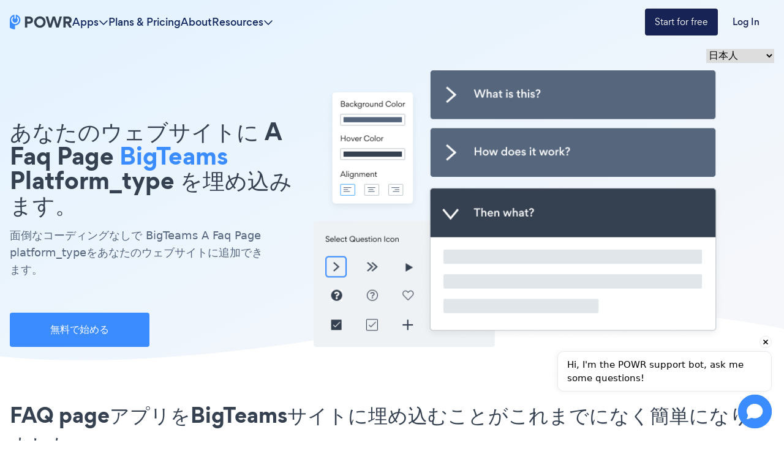

--- FILE ---
content_type: text/html; charset=utf-8
request_url: https://www.powr.io/faq-page-%E3%81%AE%E3%81%9F%E3%82%81%E3%81%AB-bigteams-%E3%81%82%E3%81%AA%E3%81%9F%E3%81%AE%E3%82%B5%E3%82%A4%E3%83%88%E3%81%AB%E8%BF%BD%E5%8A%A0%E3%81%99%E3%82%8B%E6%96%B9%E6%B3%95
body_size: 25974
content:
<!DOCTYPE html><html lang="en" prefix="op: http://media.facebook.com/op#" class="scroll-smooth"><head><meta charSet="utf-8"/><meta http-equiv="X-UA-Compatible" content="IE=edge"/><meta name="viewport" content="width=device-width, initial-scale=1"/><meta content="https://www.powr.io" property="og:url"/><meta content="https://www.powr.io" name="url"/><meta content="https://www.powr.io" name="identifier-URL"/><meta content="POWR Inc" name="copyright"/><meta content="index,follow" name="robots"/><meta content="POWR, support@powr.io" name="author"/><meta content="support@powr.io" name="reply-to"/><meta content="support@powr.io" name="og:email"/><meta content="summary" name="twitter:card"/><meta content="POWR" name="og:site_name"/><meta content="article" property="og:type"/><meta content="455636541214915" name="fb:page_id"/><meta content="general" name="rating"/><link rel="shortcut icon" type="image/x-icon" href="//www.powrcdn.com/images/favicon.ico"/><link href="//www.powrcdn.com/images/favicon.ico" rel="shortcut icon"/><meta content="plugins, website tools, business tools, widgets, add-ons, modules, extentions" name="keywords"/><meta content="Best BigTeams FAQ page App for 2021 | Free FAQ page" property="og:title"/><meta content="Best BigTeams FAQ page App for 2021 | Free FAQ page" property="twitter:title"/><meta content="https://www.powr.io/faq-page-for-bigteams-how-to-add-to-your-site?src=tutorials" property="og:url"/><meta content="https://www.powr.io/faq-page-for-bigteams-how-to-add-to-your-site?src=tutorials" name="url"/><meta content="https://www.powr.io/faq-page-for-bigteams-how-to-add-to-your-site?src=tutorials" name="identifier-URL"/><meta content="https://www.powrcdn.com/images/landing_pages/html/faq-page-display.webp" property="og:image"/><meta content="Improve conversions and reduce churn with the best {{app_type}} app on BigTeams. Create for free and embed in minutes with no coding. Get started now." name="description"/><meta content="Improve conversions and reduce churn with the best {{app_type}} app on BigTeams. Create for free and embed in minutes with no coding. Get started now." name="twitter:description"/><meta content="Improve conversions and reduce churn with the best {{app_type}} app on BigTeams. Create for free and embed in minutes with no coding. Get started now." name="og:description"/><script type="application/ld+json">{"@context":"http://schema.org","@graph":[{"@type":"TechArticle","proficiencyLevel":"Beginner","author":{"@type":"Organization","name":"POWR"},"audience":"web designers, small businesses, SMBs, SME, freelancers, eCommerce","dateCreated":"2019-07-08T17:15:59.644Z","dateModified":"2019-07-08T17:15:59.644Z","headline":"\"Add a FAQ page Plugin on bigteams\"","alternativeHeadline":"\"The Best FAQ page Plugin for bigteams\"","about":"\"Add a FAQ page Plugin to your bigteams site without coding or headaches.\"","keywords":"plugins, website tools, business tools, widgets, add-ons, modules, extensions, apps","sdDatePublished":"2019-07-08T17:15:59.644Z","sdPublisher":{"@type":"Organization","name":"POWR Inc."},"typicalAgeRange":"16-60","articleBody":"BigTeamsウェブサイトに最適なFAQ pageアプリ。レスポンシブFAQ pageを作成し、3回のクリックでBigTeams webサイトに埋め込みます。コーディングなし。 powrの簡単なFAQ pageで今すぐ無料で始めて、60以上のウェブサイトアプリにアクセスして、売り上げを伸ばし、より多くの見込み客を集めることができます。","image":{"@type":"imageObject","url":"\"https://www.powrcdn.com/images/landing_pages/BigTeams/faq-page-display.webp\"","height":"700","width":"41"},"potentialAction":{"@type":"InstallAction","object":{"@type":"WebApplication","name":"FAQ page","offers":{"@type":"Offer","price":299},"applicationCategory":"WebApplication","operatingSystem":"Windows, Linux, OSX, Android"}}},{"@type":"HowTo","name":"\"Add a FAQ page Plugin on bigteams\"","step":{"@type":"HowToSection","name":"Installation","position":"1","itemListElement":[{"type":"HowToStep","position":"0","text":"次のFAQ page埋め込みスニペットをコピーします。次のステップでBigTeamsに貼り付けられます。"},{"type":"HowToStep","position":"1","text":"Htmlまたは埋め込みコードを受け入れるBigTeams要素にFAQ pageスニペットの上に貼り付けます。保存してライブページを表示すると、FAQ pageが表示されます！"}]}}]}</script><title>Best BigTeams FAQ page App for 2021 | Free FAQ page</title><link rel="canonical" href="https://www.powr.io/faq-page-のために-bigteams-あなたのサイトに追加する方法"/><link rel="alternate" hrefLang="en" href="https://www.powr.io/https://www.powr.io/faq-page-for-bigteams-how-to-add-to-your-site"/><link rel="alternate" hrefLang="es" href="https://www.powr.io/https://www.powr.io/faq-page-para-bigteams-como-agregar-a-tu-pagina-web"/><link rel="alternate" hrefLang="de" href="https://www.powr.io/https://www.powr.io/faq-page-fur-bigteams-wie-installiere-auf-deiner-seite"/><link rel="alternate" hrefLang="fr" href="https://www.powr.io/https://www.powr.io/faq-page-pour-bigteams-comment-ajouter-a-votre-site"/><link rel="alternate" hrefLang="pt" href="https://www.powr.io/https://www.powr.io/faq-page-para-bigteams-como-adicionar-ao-seu-site"/><link rel="alternate" hrefLang="it" href="https://www.powr.io/https://www.powr.io/faq-page-per-bigteams-come-aggiungere-al-tuo-sito"/><link rel="alternate" hrefLang="tr" href="https://www.powr.io/https://www.powr.io/faq-page-icin-bigteams-sitenize-nasıl-eklenir"/><link rel="alternate" hrefLang="nl" href="https://www.powr.io/https://www.powr.io/faq-page-voor-bigteams-hoe-u-toevoegt-aan-uw-site"/><link rel="alternate" hrefLang="ru" href="https://www.powr.io/https://www.powr.io/faq-page-для-bigteams-как-добавить-на-ваш-сайт"/><link rel="alternate" hrefLang="ja" href="https://www.powr.io/https://www.powr.io/faq-page-のために-bigteams-あなたのサイトに追加する方法"/><link rel="alternate" hrefLang="zh" href="https://www.powr.io/https://www.powr.io/faq-page-为-bigteams-如何将添加到您的网站"/><link rel="alternate" hrefLang="hi" href="https://www.powr.io/https://www.powr.io/faq-page-केलिए-bigteams-अपनीवेबसाइट-परकैसे-जोड़ें"/><link rel="alternate" hrefLang="x-default" href="https://www.powr.io/https://www.powr.io/faq-page-for-bigteams-how-to-add-to-your-site"/><link rel="preload" as="image" imageSrcSet="/_next/image?url=https%3A%2F%2Fwww.powrcdn.com%2Ftutorial_pages_new_design%2Fapps%2Ffaq.png&amp;w=750&amp;q=75 1x, /_next/image?url=https%3A%2F%2Fwww.powrcdn.com%2Ftutorial_pages_new_design%2Fapps%2Ffaq.png&amp;w=1920&amp;q=75 2x" fetchpriority="high"/><meta name="next-head-count" content="40"/><meta http-equiv="Content-Security-Policy" content="default-src &#x27;self&#x27; *.powr.io *.powrcdn.com blob:; base-uri &#x27;self&#x27;; style-src https://*.hotjar.com &#x27;self&#x27; &#x27;unsafe-inline&#x27; https://optimize.google.com https://fonts.googleapis.com *.powr.io *.powrcdn.com *.visualwebsiteoptimizer.com app.vwo.com s3.amazonaws.com https://chatling.ai; script-src *.google.com *.google.ad *.google.ae *.google.com.af *.google.com.ag *.google.com.ai *.google.al *.google.am *.google.co.ao *.google.com.ar *.google.as *.google.at *.google.com.au *.google.az *.google.ba *.google.com.bd *.google.be *.google.bf *.google.bg *.google.com.bh *.google.bi *.google.bj *.google.com.bn *.google.com.bo *.google.com.br *.google.bs *.google.bt *.google.co.bw *.google.by *.google.com.bz *.google.ca *.google.cd *.google.cf *.google.cg *.google.ch *.google.ci *.google.co.ck *.google.cl *.google.cm *.google.cn *.google.com.co *.google.co.cr *.google.com.cu *.google.cv *.google.com.cy *.google.cz *.google.de *.google.dj *.google.dk *.google.dm *.google.com.do *.google.dz *.google.com.ec *.google.ee *.google.com.eg *.google.es *.google.com.et *.google.fi *.google.com.fj *.google.fm *.google.fr *.google.ga *.google.ge *.google.gg *.google.com.gh *.google.com.gi *.google.gl *.google.gm *.google.gr *.google.com.gt *.google.gy *.google.com.hk *.google.hn *.google.hr *.google.ht *.google.hu *.google.co.id *.google.ie *.google.co.il *.google.im *.google.co.in *.google.iq *.google.is *.google.it *.google.je *.google.com.jm *.google.jo *.google.co.jp *.google.co.ke *.google.com.kh *.google.ki *.google.kg *.google.co.kr *.google.com.kw *.google.kz *.google.la *.google.com.lb *.google.li *.google.lk *.google.co.ls *.google.lt *.google.lu *.google.lv *.google.com.ly *.google.co.ma *.google.md *.google.me *.google.mg *.google.mk *.google.ml *.google.com.mm *.google.mn *.google.ms *.google.com.mt *.google.mu *.google.mv *.google.mw *.google.com.mx *.google.com.my *.google.co.mz *.google.com.na *.google.com.ng *.google.com.ni *.google.ne *.google.nl *.google.no *.google.com.np *.google.nr *.google.nu *.google.co.nz *.google.com.om *.google.com.pa *.google.com.pe *.google.com.pg *.google.com.ph *.google.com.pk *.google.pl *.google.pn *.google.com.pr *.google.ps *.google.pt *.google.com.py *.google.com.qa *.google.ro *.google.ru *.google.rw *.google.com.sa *.google.com.sb *.google.sc *.google.se *.google.com.sg *.google.sh *.google.si *.google.sk *.google.com.sl *.google.sn *.google.so *.google.sm *.google.sr *.google.st *.google.com.sv *.google.td *.google.tg *.google.co.th *.google.com.tj *.google.tl *.google.tm *.google.tn *.google.to *.google.com.tr *.google.tt *.google.com.tw *.google.co.tz *.google.com.ua *.google.co.ug *.google.co.uk *.google.com.uy *.google.co.uz *.google.com.vc *.google.co.ve *.google.vg *.google.co.vi *.google.com.vn *.google.vu *.google.ws *.google.rs *.google.co.za *.google.co.zm *.google.co.zw *.google.cat https://optimize.google.com https://www.googleanalytics.com https://www.google-analytics.com https://*.googletagmanager.com https://www.googleadservices.com https://googleads.g.doubleclick.net https://www.google.com https://assets.calendly.com https://connect.facebook.net/ https://mtag.microsoft.com/ https://bat.bing.com/ https://snap.licdn.com/ https://tracking.g2crowd.com *.profitwell.com https://shop.pe https://www.clarity.ms https://tag.clearbitscripts.com https://cdn.sessionstack.com https://chatling.ai &#x27;self&#x27; &#x27;unsafe-inline&#x27;  https://js.hsforms.net vitals.vercel-insights.com https://*.hotjar.com *.powr.io *.powrcdn.com  *.visualwebsiteoptimizer.com app.vwo.com; script-src-elem *.google.com *.google.ad *.google.ae *.google.com.af *.google.com.ag *.google.com.ai *.google.al *.google.am *.google.co.ao *.google.com.ar *.google.as *.google.at *.google.com.au *.google.az *.google.ba *.google.com.bd *.google.be *.google.bf *.google.bg *.google.com.bh *.google.bi *.google.bj *.google.com.bn *.google.com.bo *.google.com.br *.google.bs *.google.bt *.google.co.bw *.google.by *.google.com.bz *.google.ca *.google.cd *.google.cf *.google.cg *.google.ch *.google.ci *.google.co.ck *.google.cl *.google.cm *.google.cn *.google.com.co *.google.co.cr *.google.com.cu *.google.cv *.google.com.cy *.google.cz *.google.de *.google.dj *.google.dk *.google.dm *.google.com.do *.google.dz *.google.com.ec *.google.ee *.google.com.eg *.google.es *.google.com.et *.google.fi *.google.com.fj *.google.fm *.google.fr *.google.ga *.google.ge *.google.gg *.google.com.gh *.google.com.gi *.google.gl *.google.gm *.google.gr *.google.com.gt *.google.gy *.google.com.hk *.google.hn *.google.hr *.google.ht *.google.hu *.google.co.id *.google.ie *.google.co.il *.google.im *.google.co.in *.google.iq *.google.is *.google.it *.google.je *.google.com.jm *.google.jo *.google.co.jp *.google.co.ke *.google.com.kh *.google.ki *.google.kg *.google.co.kr *.google.com.kw *.google.kz *.google.la *.google.com.lb *.google.li *.google.lk *.google.co.ls *.google.lt *.google.lu *.google.lv *.google.com.ly *.google.co.ma *.google.md *.google.me *.google.mg *.google.mk *.google.ml *.google.com.mm *.google.mn *.google.ms *.google.com.mt *.google.mu *.google.mv *.google.mw *.google.com.mx *.google.com.my *.google.co.mz *.google.com.na *.google.com.ng *.google.com.ni *.google.ne *.google.nl *.google.no *.google.com.np *.google.nr *.google.nu *.google.co.nz *.google.com.om *.google.com.pa *.google.com.pe *.google.com.pg *.google.com.ph *.google.com.pk *.google.pl *.google.pn *.google.com.pr *.google.ps *.google.pt *.google.com.py *.google.com.qa *.google.ro *.google.ru *.google.rw *.google.com.sa *.google.com.sb *.google.sc *.google.se *.google.com.sg *.google.sh *.google.si *.google.sk *.google.com.sl *.google.sn *.google.so *.google.sm *.google.sr *.google.st *.google.com.sv *.google.td *.google.tg *.google.co.th *.google.com.tj *.google.tl *.google.tm *.google.tn *.google.to *.google.com.tr *.google.tt *.google.com.tw *.google.co.tz *.google.com.ua *.google.co.ug *.google.co.uk *.google.com.uy *.google.co.uz *.google.com.vc *.google.co.ve *.google.vg *.google.co.vi *.google.com.vn *.google.vu *.google.ws *.google.rs *.google.co.za *.google.co.zm *.google.co.zw *.google.cat  https://www.gstatic.com/recaptcha/  https://optimize.google.com https://www.googleanalytics.com https://www.google-analytics.com https://*.googletagmanager.com https://www.googleadservices.com https://googleads.g.doubleclick.net https://www.google.com https://assets.calendly.com https://connect.facebook.net/ https://mtag.microsoft.com/ https://bat.bing.com/ https://snap.licdn.com/ https://tracking.g2crowd.com *.profitwell.com https://shop.pe https://www.clarity.ms https://tag.clearbitscripts.com https://cdn.sessionstack.com https://chatling.ai &#x27;self&#x27; &#x27;unsafe-inline&#x27;  https://js.hsforms.net vitals.vercel-insights.com https://*.hotjar.com *.powr.io *.powrcdn.com  *.visualwebsiteoptimizer.com app.vwo.com https://d2mjzob2nc713b.cloudfront.net https://x.clearbitjs.com; font-src https://*.hotjar.com &#x27;self&#x27; https://fonts.gstatic.com *.powr.io *.powrcdn.com https://chatling.ai; img-src *.google.com *.google.ad *.google.ae *.google.com.af *.google.com.ag *.google.com.ai *.google.al *.google.am *.google.co.ao *.google.com.ar *.google.as *.google.at *.google.com.au *.google.az *.google.ba *.google.com.bd *.google.be *.google.bf *.google.bg *.google.com.bh *.google.bi *.google.bj *.google.com.bn *.google.com.bo *.google.com.br *.google.bs *.google.bt *.google.co.bw *.google.by *.google.com.bz *.google.ca *.google.cd *.google.cf *.google.cg *.google.ch *.google.ci *.google.co.ck *.google.cl *.google.cm *.google.cn *.google.com.co *.google.co.cr *.google.com.cu *.google.cv *.google.com.cy *.google.cz *.google.de *.google.dj *.google.dk *.google.dm *.google.com.do *.google.dz *.google.com.ec *.google.ee *.google.com.eg *.google.es *.google.com.et *.google.fi *.google.com.fj *.google.fm *.google.fr *.google.ga *.google.ge *.google.gg *.google.com.gh *.google.com.gi *.google.gl *.google.gm *.google.gr *.google.com.gt *.google.gy *.google.com.hk *.google.hn *.google.hr *.google.ht *.google.hu *.google.co.id *.google.ie *.google.co.il *.google.im *.google.co.in *.google.iq *.google.is *.google.it *.google.je *.google.com.jm *.google.jo *.google.co.jp *.google.co.ke *.google.com.kh *.google.ki *.google.kg *.google.co.kr *.google.com.kw *.google.kz *.google.la *.google.com.lb *.google.li *.google.lk *.google.co.ls *.google.lt *.google.lu *.google.lv *.google.com.ly *.google.co.ma *.google.md *.google.me *.google.mg *.google.mk *.google.ml *.google.com.mm *.google.mn *.google.ms *.google.com.mt *.google.mu *.google.mv *.google.mw *.google.com.mx *.google.com.my *.google.co.mz *.google.com.na *.google.com.ng *.google.com.ni *.google.ne *.google.nl *.google.no *.google.com.np *.google.nr *.google.nu *.google.co.nz *.google.com.om *.google.com.pa *.google.com.pe *.google.com.pg *.google.com.ph *.google.com.pk *.google.pl *.google.pn *.google.com.pr *.google.ps *.google.pt *.google.com.py *.google.com.qa *.google.ro *.google.ru *.google.rw *.google.com.sa *.google.com.sb *.google.sc *.google.se *.google.com.sg *.google.sh *.google.si *.google.sk *.google.com.sl *.google.sn *.google.so *.google.sm *.google.sr *.google.st *.google.com.sv *.google.td *.google.tg *.google.co.th *.google.com.tj *.google.tl *.google.tm *.google.tn *.google.to *.google.com.tr *.google.tt *.google.com.tw *.google.co.tz *.google.com.ua *.google.co.ug *.google.co.uk *.google.com.uy *.google.co.uz *.google.com.vc *.google.co.ve *.google.vg *.google.co.vi *.google.com.vn *.google.vu *.google.ws *.google.rs *.google.co.za *.google.co.zm *.google.co.zw *.google.cat https://p.adsymptotic.com https://px.ads.linkedin.com https://optimize.google.com https://*.google-analytics.com https://analytics.google.com https://*.googletagmanager.com https://googleads.g.doubleclick.net https://www.google.com https://*.hotjar.com https://www.facebook.com/ https://bat.bing.com/ https://tracking.g2crowd.com https://dna8twue3dlxq.cloudfront.net/ https://api.producthunt.com https://forms.hsforms.com https://forms-na1.hsforms.com https://web.facebook.com &#x27;self&#x27; data: *.powr.io *.powrcdn.com *.visualwebsiteoptimizer.com chart.googleapis.com wingify-assets.s3.amazonaws.com app.vwo.com https://c.clarity.ms/c.gif https://chatling.ai; frame-src https://www.google.com/ https://optimize.google.com https://bid.g.doubleclick.net https://forms.hsforms.com https://calendly.com https://*.hotjar.com app.vwo.com *.visualwebsiteoptimizer.com &#x27;self&#x27; *.youtube.com *.powr.io *.powrcdn.com https://chatling.ai https://embed.chatling.ai; media-src &#x27;self&#x27; *.powr.io *.powrcdn.com; connect-src https://*.google-analytics.com https://analytics.google.com https://*.googletagmanager.com https://googleads.g.doubleclick.net https://*.hotjar.com https://*.hotjar.io wss://*.hotjar.com https://www.facebook.com/tr/ https://bat.bing.com/ https://cdn.linkedin.oribi.io/ https://px.ads.linkedin.com https://www.linkedin.com https://tracking.g2crowd.com *.profitwell.com https://cdn.growthbook.io/ https://stats.g.doubleclick.net https://recorder.sessionstack.com *.visualwebsiteoptimizer.com app.vwo.com &#x27;self&#x27; https://forms.hsforms.com vitals.vercel-insights.com https://chatling.ai *.powrcdn.com *.powr.io https://m.clarity.ms/collect; worker-src &#x27;self&#x27; blob:;"/><link rel="preload" href="/_next/static/media/b3994c1229a7f852-s.p.woff2" as="font" type="font/woff2" crossorigin="anonymous" data-next-font="size-adjust"/><link rel="preload" href="/_next/static/media/35ee178360fb8f9c-s.p.woff" as="font" type="font/woff" crossorigin="anonymous" data-next-font="size-adjust"/><link rel="preload" href="/_next/static/media/cdebf88d9591accf-s.p.woff" as="font" type="font/woff" crossorigin="anonymous" data-next-font="size-adjust"/><link rel="preload" href="/_next/static/media/649aa611ac71f3c4-s.p.woff" as="font" type="font/woff" crossorigin="anonymous" data-next-font="size-adjust"/><script id="vwoCode" data-nscript="beforeInteractive">
                  window._vwo_code || (function() {
                  if(window.innerWidth <= 991) {return; }
                  var account_id=843584,
                  version=2.0,
                  settings_tolerance=2000,
                  hide_element='body',
                  hide_element_style = 'opacity:0 !important;filter:alpha(opacity=0) !important;background:none !important',
                  /* DO NOT EDIT BELOW THIS LINE */
                  f=false,w=window,d=document,v=d.querySelector('#vwoCode'),cK='_vwo_'+account_id+'_settings',cc={};try{var c=JSON.parse(localStorage.getItem('_vwo_'+account_id+'_config'));cc=c&&typeof c==='object'?c:{}}catch(e){}var stT=cc.stT==='session'?w.sessionStorage:w.localStorage;code={use_existing_jquery:function(){return typeof use_existing_jquery!=='undefined'?use_existing_jquery:undefined},library_tolerance:function(){return typeof library_tolerance!=='undefined'?library_tolerance:undefined},settings_tolerance:function(){return cc.sT||settings_tolerance},hide_element_style:function(){return'{'+(cc.hES||hide_element_style)+'}'},hide_element:function(){return typeof cc.hE==='string'?cc.hE:hide_element},getVersion:function(){return version},finish:function(){if(!f){f=true;var e=d.getElementById('_vis_opt_path_hides');if(e)e.parentNode.removeChild(e)}},finished:function(){return f},load:function(e){var t=this.getSettings(),n=d.createElement('script'),i=this;if(t){n.textContent=t;d.getElementsByTagName('head')[0].appendChild(n);if(!w.VWO||VWO.caE){stT.removeItem(cK);i.load(e)}}else{n.fetchPriority='high';n.src=e;n.type='text/javascript';n.onerror=function(){w._vwo_code.finish()};d.getElementsByTagName('head')[0].appendChild(n)}},getSettings:function(){try{var e=stT.getItem(cK);if(!e){return}e=JSON.parse(e);if(Date.now()>e.e){stT.removeItem(cK);return}return e.s}catch(e){return}},init:function(){if(d.URL.indexOf('__vwo_disable__')>-1)return;var e=this.settings_tolerance();w._vwo_settings_timer=setTimeout(function(){w._vwo_code.finish();stT.removeItem(cK)},e);var t=d.currentScript,n=d.createElement('style'),i=this.hide_element(),r=t&&!t.async&&i?i+this.hide_element_style():'',c=d.getElementsByTagName('head')[0];n.setAttribute('id','_vis_opt_path_hides');v&&n.setAttribute('nonce',v.nonce);n.setAttribute('type','text/css');if(n.styleSheet)n.styleSheet.cssText=r;else n.appendChild(d.createTextNode(r));c.appendChild(n);this.load('https://dev.visualwebsiteoptimizer.com/j.php?a='+account_id+'&u='+encodeURIComponent(d.URL)+'&vn='+version)}};w._vwo_code=code;code.init();})();(function(){var i=window;function t(){if(i._vwo_code){var e=t.hidingStyle=document.getElementById('_vis_opt_path_hides')||t.hidingStyle;if(!i._vwo_code.finished()&&!_vwo_code.libExecuted&&(!i.VWO||!VWO.dNR)){if(!document.getElementById('_vis_opt_path_hides')){document.getElementsByTagName('head')[0].appendChild(e)}requestAnimationFrame(t)}}}t()})();
                </script><link rel="preload" href="/_next/static/css/ed932dbe06553215.css" as="style"/><link rel="stylesheet" href="/_next/static/css/ed932dbe06553215.css" data-n-g=""/><link rel="preload" href="/_next/static/css/c507ae90fb3ddbb2.css" as="style"/><link rel="stylesheet" href="/_next/static/css/c507ae90fb3ddbb2.css" data-n-p=""/><noscript data-n-css=""></noscript><script defer="" nomodule="" src="/_next/static/chunks/polyfills-78c92fac7aa8fdd8.js"></script><script src="/_next/static/chunks/webpack-ea5503fd664b0bf7.js" defer=""></script><script src="/_next/static/chunks/framework-051b850093bf699c.js" defer=""></script><script src="/_next/static/chunks/main-b208c11f5e8a12ef.js" defer=""></script><script src="/_next/static/chunks/pages/_app-a305160959542cb2.js" defer=""></script><script src="/_next/static/chunks/7dcf9772-cd40f4419fe479cc.js" defer=""></script><script src="/_next/static/chunks/2cca2479-2e8f88882be00d99.js" defer=""></script><script src="/_next/static/chunks/ff493b0a-6226a3877fd8fbc9.js" defer=""></script><script src="/_next/static/chunks/274-66f56362c97c9c14.js" defer=""></script><script src="/_next/static/chunks/664-eae0e9b29d45f476.js" defer=""></script><script src="/_next/static/chunks/580-ad3fbabf6caf857c.js" defer=""></script><script src="/_next/static/chunks/241-b57970dcb94d03a3.js" defer=""></script><script src="/_next/static/chunks/101-91644f80f4fed515.js" defer=""></script><script src="/_next/static/chunks/346-64364ac8b65db26f.js" defer=""></script><script src="/_next/static/chunks/592-a7e91d8fa014c663.js" defer=""></script><script src="/_next/static/chunks/pages/%5Blocale%5D/tutorials/%5BplatformId%5D/%5BappId%5D-a3afe65ab7a6a977.js" defer=""></script><script src="/_next/static/9h1OfOYfJt8-bjpje4rke/_buildManifest.js" defer=""></script><script src="/_next/static/9h1OfOYfJt8-bjpje4rke/_ssgManifest.js" defer=""></script></head><body class="font-gordita"><div id="__next"><div class="
          __variable_f89a40 
          __variable_14f1e2 
          __variable_c6e44b
          __variable_e28e56
        "><nav class="
          fixed 
          py-3
          z-modal-body
          w-full 
          transition-colors duration-300
          bg-transparent 
        " id="navbar"><div class="
            mx-auto max-w-7xl flex 
            px-4 xl:px-0
            items-center
            justify-between md:justify-normal
            gap-8
            relative
            text-color9
          "><a href="https://www.powr.io" class="no-underline cursor-pointer box-border focus:underline hover:font-normal hover:no-underline flex"><img alt="POWR logo" loading="lazy" width="102" height="24" decoding="async" data-nimg="1" class="w-[102px]" style="color:transparent" src="https://www.powrcdn.com/tutorial_pages_new_design/powr-logo.svg"/></a><ul class="hidden md:flex items-center justify-between flex-1 gap-4 lg:gap-8"><li class="relative"><div class="bg-transparent absolute w-full h-full top-6"></div><div class="flex gap-2 items-center cursor-pointer relative group hover:text-color10"><p class="[&amp;&gt;br]:block [&amp;&gt;br]:content-[&#x27;&#x27;] text-base hidden font-gordita-medium md:flex text-color9 group-hover:text-color10">Apps</p><svg aria-hidden="true" focusable="false" data-prefix="far" data-icon="chevron-down" class="svg-inline--fa fa-chevron-down 
            transition-transform
            
          " role="img" xmlns="http://www.w3.org/2000/svg" viewBox="0 0 512 512"><path fill="currentColor" d="M239 401c9.4 9.4 24.6 9.4 33.9 0L465 209c9.4-9.4 9.4-24.6 0-33.9s-24.6-9.4-33.9 0l-175 175L81 175c-9.4-9.4-24.6-9.4-33.9 0s-9.4 24.6 0 33.9L239 401z"></path></svg></div><div class="
        bg-white 
        shadow-md 
        py-8 px-4
        fixed
        right-0 left-0 
        mt-6
        border-t-[1px] 
        border-t-blue-gray-100
        transition-opacity duration-300
        opacity-0 -z-modal-body invisible
      "><div class="max-w-screen-container mx-auto" id="navbar-apps-dropdown-content"><div class="flex gap-8"><div class="flex flex-col gap-6 w-44"><div><div class="relative w-min mb-4"><p class="[&amp;&gt;br]:block [&amp;&gt;br]:content-[&#x27;&#x27;] text-base font-gordita-bold text-color7">Form</p><div class="absolute -z-10 bg-yellow-100 w-full h-2 bottom-0.5"></div></div><div class="flex flex-col gap-2"><a class="font-gordita [&amp;&gt;br]:block [&amp;&gt;br]:content-[&#x27;&#x27;] text-sm text-color7 hover:text-color1 transition-colors duration-200" href="https://www.powr.io/booking-form-website-app?utm_source=app-dropdown">Booking Form</a><a class="font-gordita [&amp;&gt;br]:block [&amp;&gt;br]:content-[&#x27;&#x27;] text-sm text-color7 hover:text-color1 transition-colors duration-200" href="https://www.powr.io/contact-form-website-app?utm_source=app-dropdown">Contact Form</a><a class="font-gordita [&amp;&gt;br]:block [&amp;&gt;br]:content-[&#x27;&#x27;] text-sm text-color7 hover:text-color1 transition-colors duration-200" href="https://www.powr.io/custom-order-form-website-app?utm_source=app-dropdown">Custom Order Form</a><a class="font-gordita [&amp;&gt;br]:block [&amp;&gt;br]:content-[&#x27;&#x27;] text-sm text-color7 hover:text-color1 transition-colors duration-200" href="https://www.powr.io/donation-form-website-app?utm_source=app-dropdown">Donation Form</a><a class="font-gordita [&amp;&gt;br]:block [&amp;&gt;br]:content-[&#x27;&#x27;] text-sm text-color7 hover:text-color1 transition-colors duration-200" href="https://www.powr.io/ebook-download-form-website-app?utm_source=app-dropdown">Ebook Download Form</a><a class="font-gordita [&amp;&gt;br]:block [&amp;&gt;br]:content-[&#x27;&#x27;] text-sm text-color7 hover:text-color1 transition-colors duration-200" href="https://www.powr.io/event-registration-form-website-app?utm_source=app-dropdown">Event Registration Form</a><a class="font-gordita [&amp;&gt;br]:block [&amp;&gt;br]:content-[&#x27;&#x27;] text-sm text-color7 hover:text-color1 transition-colors duration-200" href="https://www.powr.io/file-download-form-website-app?utm_source=app-dropdown">File Download Form</a><a class="font-gordita [&amp;&gt;br]:block [&amp;&gt;br]:content-[&#x27;&#x27;] text-sm text-color7 hover:text-color1 transition-colors duration-200" href="https://www.powr.io/form-builder-website-app?utm_source=app-dropdown">Form Builder</a><a class="font-gordita [&amp;&gt;br]:block [&amp;&gt;br]:content-[&#x27;&#x27;] text-sm text-color7 hover:text-color1 transition-colors duration-200" href="https://www.powr.io/fundraising-form-website-app?utm_source=app-dropdown">Fundraising Form</a><a class="font-gordita [&amp;&gt;br]:block [&amp;&gt;br]:content-[&#x27;&#x27;] text-sm text-color7 hover:text-color1 transition-colors duration-200" href="https://www.powr.io/invoice-form-website-app?utm_source=app-dropdown">Invoice Form</a><a class="font-gordita [&amp;&gt;br]:block [&amp;&gt;br]:content-[&#x27;&#x27;] text-sm text-color7 hover:text-color1 transition-colors duration-200" href="https://www.powr.io/membership-form-website-app?utm_source=app-dropdown">Membership Form</a><a class="font-gordita [&amp;&gt;br]:block [&amp;&gt;br]:content-[&#x27;&#x27;] text-sm text-color7 hover:text-color1 transition-colors duration-200" href="https://www.powr.io/order-form-website-app?utm_source=app-dropdown">Order Form</a><a class="font-gordita [&amp;&gt;br]:block [&amp;&gt;br]:content-[&#x27;&#x27;] text-sm text-color7 hover:text-color1 transition-colors duration-200" href="https://www.powr.io/sponsorship-form-website-app?utm_source=app-dropdown">Sponsorship Form</a><a class="font-gordita [&amp;&gt;br]:block [&amp;&gt;br]:content-[&#x27;&#x27;] text-sm text-color7 hover:text-color1 transition-colors duration-200" href="https://www.powr.io/subscription-signup-form-website-app?utm_source=app-dropdown">Subscription Signup Form</a><a class="font-gordita [&amp;&gt;br]:block [&amp;&gt;br]:content-[&#x27;&#x27;] text-sm text-color7 hover:text-color1 transition-colors duration-200" href="https://www.powr.io/survey-website-app?utm_source=app-dropdown">Feedback Survey</a><a class="font-gordita [&amp;&gt;br]:block [&amp;&gt;br]:content-[&#x27;&#x27;] text-sm text-color7 hover:text-color1 transition-colors duration-200" href="https://www.powr.io/wholesale-form-website-app?utm_source=app-dropdown">Wholesale Form</a><a class="font-gordita [&amp;&gt;br]:block [&amp;&gt;br]:content-[&#x27;&#x27;] text-sm text-color7 hover:text-color1 transition-colors duration-200" href="https://www.powr.io/secure-form-website-app?utm_source=app-dropdown">Secure Form</a><a class="font-gordita [&amp;&gt;br]:block [&amp;&gt;br]:content-[&#x27;&#x27;] text-sm text-color7 hover:text-color1 transition-colors duration-200" href="https://www.powr.io/hipaa-form-website-app?utm_source=app-dropdown">HIPAA Form</a></div></div></div><div class="flex flex-col gap-6 w-44"><div><div class="relative w-min mb-4"><p class="[&amp;&gt;br]:block [&amp;&gt;br]:content-[&#x27;&#x27;] text-base font-gordita-bold text-color7">Popup</p><div class="absolute -z-10 bg-yellow-100 w-full h-2 bottom-0.5"></div></div><div class="flex flex-col gap-2"><a class="font-gordita [&amp;&gt;br]:block [&amp;&gt;br]:content-[&#x27;&#x27;] text-sm text-color7 hover:text-color1 transition-colors duration-200" href="https://www.powr.io/abandoned-cart-popup-website-app?utm_source=app-dropdown">Abandoned Cart Popup</a><a class="font-gordita [&amp;&gt;br]:block [&amp;&gt;br]:content-[&#x27;&#x27;] text-sm text-color7 hover:text-color1 transition-colors duration-200" href="https://www.powr.io/age-validation-popup-website-app?utm_source=app-dropdown">Age Consent Popup</a><a class="font-gordita [&amp;&gt;br]:block [&amp;&gt;br]:content-[&#x27;&#x27;] text-sm text-color7 hover:text-color1 transition-colors duration-200" href="https://www.powr.io/coupon-popup-website-app?utm_source=app-dropdown">Coupon Popup</a><a class="font-gordita [&amp;&gt;br]:block [&amp;&gt;br]:content-[&#x27;&#x27;] text-sm text-color7 hover:text-color1 transition-colors duration-200" href="https://www.powr.io/discount-popup-website-app?utm_source=app-dropdown">Discount Popup</a><a class="font-gordita [&amp;&gt;br]:block [&amp;&gt;br]:content-[&#x27;&#x27;] text-sm text-color7 hover:text-color1 transition-colors duration-200" href="https://www.powr.io/donation-popup-website-app?utm_source=app-dropdown">Donation Popup</a><a class="font-gordita [&amp;&gt;br]:block [&amp;&gt;br]:content-[&#x27;&#x27;] text-sm text-color7 hover:text-color1 transition-colors duration-200" href="https://www.powr.io/email-popup-website-app?utm_source=app-dropdown">Email Signup Popup</a><a class="font-gordita [&amp;&gt;br]:block [&amp;&gt;br]:content-[&#x27;&#x27;] text-sm text-color7 hover:text-color1 transition-colors duration-200" href="https://www.powr.io/event-registration-popup-website-app?utm_source=app-dropdown">Event Registration Popup</a><a class="font-gordita [&amp;&gt;br]:block [&amp;&gt;br]:content-[&#x27;&#x27;] text-sm text-color7 hover:text-color1 transition-colors duration-200" href="https://www.powr.io/exit-intent-popup-website-app?utm_source=app-dropdown">Exit Intent Popup</a><a class="font-gordita [&amp;&gt;br]:block [&amp;&gt;br]:content-[&#x27;&#x27;] text-sm text-color7 hover:text-color1 transition-colors duration-200" href="https://www.powr.io/newsletter-sign-up-popup-website-app?utm_source=app-dropdown">Newsletter Signup Popup</a><a class="font-gordita [&amp;&gt;br]:block [&amp;&gt;br]:content-[&#x27;&#x27;] text-sm text-color7 hover:text-color1 transition-colors duration-200" href="https://www.powr.io/nudge-website-app?utm_source=app-dropdown">Nudge Popup</a><a class="font-gordita [&amp;&gt;br]:block [&amp;&gt;br]:content-[&#x27;&#x27;] text-sm text-color7 hover:text-color1 transition-colors duration-200" href="https://www.powr.io/popup-website-app?utm_source=app-dropdown">Popup</a><a class="font-gordita [&amp;&gt;br]:block [&amp;&gt;br]:content-[&#x27;&#x27;] text-sm text-color7 hover:text-color1 transition-colors duration-200" href="https://www.powr.io/popup-maker-website-app?utm_source=app-dropdown">Popup Maker</a><a class="font-gordita [&amp;&gt;br]:block [&amp;&gt;br]:content-[&#x27;&#x27;] text-sm text-color7 hover:text-color1 transition-colors duration-200" href="https://www.powr.io/promotion-popup-website-app?utm_source=app-dropdown">Promotion Popup</a><a class="font-gordita [&amp;&gt;br]:block [&amp;&gt;br]:content-[&#x27;&#x27;] text-sm text-color7 hover:text-color1 transition-colors duration-200" href="https://www.powr.io/sale-promotion-bar-website-app?utm_source=app-dropdown">Sale Promotion Bar</a><a class="font-gordita [&amp;&gt;br]:block [&amp;&gt;br]:content-[&#x27;&#x27;] text-sm text-color7 hover:text-color1 transition-colors duration-200" href="https://www.powr.io/subscription-signup-popup-website-app?utm_source=app-dropdown">Subscription Signup Popup</a><a class="font-gordita [&amp;&gt;br]:block [&amp;&gt;br]:content-[&#x27;&#x27;] text-sm text-color7 hover:text-color1 transition-colors duration-200" href="https://www.powr.io/survey-popup-website-app?utm_source=app-dropdown">Survey Popup</a></div></div></div><div class="flex flex-col gap-6 w-44"><div><div class="relative w-min mb-4"><p class="[&amp;&gt;br]:block [&amp;&gt;br]:content-[&#x27;&#x27;] text-base font-gordita-bold text-color7">Galleries</p><div class="absolute -z-10 bg-yellow-100 w-full h-2 bottom-0.5"></div></div><div class="flex flex-col gap-2"><a class="font-gordita [&amp;&gt;br]:block [&amp;&gt;br]:content-[&#x27;&#x27;] text-sm text-color7 hover:text-color1 transition-colors duration-200" href="https://www.powr.io/event-gallery-website-app?utm_source=app-dropdown">Event Gallery</a><a class="font-gordita [&amp;&gt;br]:block [&amp;&gt;br]:content-[&#x27;&#x27;] text-sm text-color7 hover:text-color1 transition-colors duration-200" href="https://www.powr.io/flickr-gallery-website-app?utm_source=app-dropdown">Flickr Gallery</a><a class="font-gordita [&amp;&gt;br]:block [&amp;&gt;br]:content-[&#x27;&#x27;] text-sm text-color7 hover:text-color1 transition-colors duration-200" href="https://www.powr.io/media-gallery-website-app?utm_source=app-dropdown">Media Gallery</a><a class="font-gordita [&amp;&gt;br]:block [&amp;&gt;br]:content-[&#x27;&#x27;] text-sm text-color7 hover:text-color1 transition-colors duration-200" href="https://www.powr.io/photo-gallery-website-app?utm_source=app-dropdown">Photo Gallery</a><a class="font-gordita [&amp;&gt;br]:block [&amp;&gt;br]:content-[&#x27;&#x27;] text-sm text-color7 hover:text-color1 transition-colors duration-200" href="https://www.powr.io/video-gallery-website-app?utm_source=app-dropdown">Video Gallery</a><a class="font-gordita [&amp;&gt;br]:block [&amp;&gt;br]:content-[&#x27;&#x27;] text-sm text-color7 hover:text-color1 transition-colors duration-200" href="https://www.powr.io/vimeo-gallery-website-app?utm_source=app-dropdown">Vimeo Gallery</a><a class="font-gordita [&amp;&gt;br]:block [&amp;&gt;br]:content-[&#x27;&#x27;] text-sm text-color7 hover:text-color1 transition-colors duration-200" href="https://www.powr.io/youtube-gallery-website-app?utm_source=app-dropdown">YouTube Gallery</a></div></div><div><div class="relative w-min mb-4"><p class="[&amp;&gt;br]:block [&amp;&gt;br]:content-[&#x27;&#x27;] text-base font-gordita-bold text-color7">Support</p><div class="absolute -z-10 bg-yellow-100 w-full h-2 bottom-0.5"></div></div><div class="flex flex-col gap-2"><a class="font-gordita [&amp;&gt;br]:block [&amp;&gt;br]:content-[&#x27;&#x27;] text-sm text-color7 hover:text-color1 transition-colors duration-200" href="https://www.powr.io/chat-website-app?utm_source=app-dropdown">Live Chat</a><a class="font-gordita [&amp;&gt;br]:block [&amp;&gt;br]:content-[&#x27;&#x27;] text-sm text-color7 hover:text-color1 transition-colors duration-200" href="https://www.powr.io/faq-website-app?utm_source=app-dropdown">FAQ</a></div></div><div><div class="relative w-min mb-4"><p class="[&amp;&gt;br]:block [&amp;&gt;br]:content-[&#x27;&#x27;] text-base font-gordita-bold text-color7">Payments</p><div class="absolute -z-10 bg-yellow-100 w-full h-2 bottom-0.5"></div></div><div class="flex flex-col gap-2"><a class="font-gordita [&amp;&gt;br]:block [&amp;&gt;br]:content-[&#x27;&#x27;] text-sm text-color7 hover:text-color1 transition-colors duration-200" href="https://www.powr.io/paypal-button-website-app?utm_source=app-dropdown">PayPal Button</a><a class="font-gordita [&amp;&gt;br]:block [&amp;&gt;br]:content-[&#x27;&#x27;] text-sm text-color7 hover:text-color1 transition-colors duration-200" href="https://www.powr.io/stripe-button-website-app?utm_source=app-dropdown">Stripe Button</a><a class="font-gordita [&amp;&gt;br]:block [&amp;&gt;br]:content-[&#x27;&#x27;] text-sm text-color7 hover:text-color1 transition-colors duration-200" href="https://www.powr.io/ecommerce-website-app?utm_source=app-dropdown">E-commerce</a></div></div></div><div class="flex flex-col gap-6 w-44"><div><div class="relative w-min mb-4"><p class="[&amp;&gt;br]:block [&amp;&gt;br]:content-[&#x27;&#x27;] text-base font-gordita-bold text-color7">Timers</p><div class="absolute -z-10 bg-yellow-100 w-full h-2 bottom-0.5"></div></div><div class="flex flex-col gap-2"><a class="font-gordita [&amp;&gt;br]:block [&amp;&gt;br]:content-[&#x27;&#x27;] text-sm text-color7 hover:text-color1 transition-colors duration-200" href="https://www.powr.io/count-up-timer-website-app?utm_source=app-dropdown">Count Up Timer</a><a class="font-gordita [&amp;&gt;br]:block [&amp;&gt;br]:content-[&#x27;&#x27;] text-sm text-color7 hover:text-color1 transition-colors duration-200" href="https://www.powr.io/countdown-timer-website-app?utm_source=app-dropdown">Countdown Timer</a><a class="font-gordita [&amp;&gt;br]:block [&amp;&gt;br]:content-[&#x27;&#x27;] text-sm text-color7 hover:text-color1 transition-colors duration-200" href="https://www.powr.io/email-countdown-website-app?utm_source=app-dropdown">Email Countdown</a><a class="font-gordita [&amp;&gt;br]:block [&amp;&gt;br]:content-[&#x27;&#x27;] text-sm text-color7 hover:text-color1 transition-colors duration-200" href="https://www.powr.io/holiday-countdown-website-app?utm_source=app-dropdown">Holiday Countdown</a><a class="font-gordita [&amp;&gt;br]:block [&amp;&gt;br]:content-[&#x27;&#x27;] text-sm text-color7 hover:text-color1 transition-colors duration-200" href="https://www.powr.io/sales-countdown-website-app?utm_source=app-dropdown">Sales Countdown</a></div></div><div><div class="relative w-min mb-4"><p class="[&amp;&gt;br]:block [&amp;&gt;br]:content-[&#x27;&#x27;] text-base font-gordita-bold text-color7">Reviews</p><div class="absolute -z-10 bg-yellow-100 w-full h-2 bottom-0.5"></div></div><div class="flex flex-col gap-2"><a class="font-gordita [&amp;&gt;br]:block [&amp;&gt;br]:content-[&#x27;&#x27;] text-sm text-color7 hover:text-color1 transition-colors duration-200" href="https://www.powr.io/product-reviews-website-app?utm_source=app-dropdown">Product Reviews</a><a class="font-gordita [&amp;&gt;br]:block [&amp;&gt;br]:content-[&#x27;&#x27;] text-sm text-color7 hover:text-color1 transition-colors duration-200" href="https://www.powr.io/flickr-gallery-website-app?utm_source=app-dropdown">Flickr Gallery</a><a class="font-gordita [&amp;&gt;br]:block [&amp;&gt;br]:content-[&#x27;&#x27;] text-sm text-color7 hover:text-color1 transition-colors duration-200" href="https://www.powr.io/star-ratings-website-app?utm_source=app-dropdown">Star Ratings</a><a class="font-gordita [&amp;&gt;br]:block [&amp;&gt;br]:content-[&#x27;&#x27;] text-sm text-color7 hover:text-color1 transition-colors duration-200" href="https://www.powr.io/comments-website-app?utm_source=app-dropdown">Comments</a><a class="font-gordita [&amp;&gt;br]:block [&amp;&gt;br]:content-[&#x27;&#x27;] text-sm text-color7 hover:text-color1 transition-colors duration-200" href="https://www.powr.io/testimonials-website-app?utm_source=app-dropdown">Testimonials</a><a class="font-gordita [&amp;&gt;br]:block [&amp;&gt;br]:content-[&#x27;&#x27;] text-sm text-color7 hover:text-color1 transition-colors duration-200" href="https://www.powr.io/vimeo-gallery-website-app?utm_source=app-dropdown">Vimeo Gallery</a><a class="font-gordita [&amp;&gt;br]:block [&amp;&gt;br]:content-[&#x27;&#x27;] text-sm text-color7 hover:text-color1 transition-colors duration-200" href="https://www.powr.io/youtube-gallery-website-app?utm_source=app-dropdown">YouTube Gallery</a></div></div><div><div class="relative w-min mb-4"><p class="[&amp;&gt;br]:block [&amp;&gt;br]:content-[&#x27;&#x27;] text-base font-gordita-bold text-color7">Social</p><div class="absolute -z-10 bg-yellow-100 w-full h-2 bottom-0.5"></div></div><div class="flex flex-col gap-2"><a class="font-gordita [&amp;&gt;br]:block [&amp;&gt;br]:content-[&#x27;&#x27;] text-sm text-color7 hover:text-color1 transition-colors duration-200" href="https://www.powr.io/facebook-feed-website-app?utm_source=app-dropdown">Facebook Feed</a><a class="font-gordita [&amp;&gt;br]:block [&amp;&gt;br]:content-[&#x27;&#x27;] text-sm text-color7 hover:text-color1 transition-colors duration-200" href="https://www.powr.io/instagram-feed-website-app?utm_source=app-dropdown">Instagram Feed</a><a class="font-gordita [&amp;&gt;br]:block [&amp;&gt;br]:content-[&#x27;&#x27;] text-sm text-color7 hover:text-color1 transition-colors duration-200" href="https://www.powr.io/pinterest-feed-website-app?utm_source=app-dropdown">Pinterest Feed</a><a class="font-gordita [&amp;&gt;br]:block [&amp;&gt;br]:content-[&#x27;&#x27;] text-sm text-color7 hover:text-color1 transition-colors duration-200" href="https://www.powr.io/rss-feed-website-app?utm_source=app-dropdown">RSS Feed</a><a class="font-gordita [&amp;&gt;br]:block [&amp;&gt;br]:content-[&#x27;&#x27;] text-sm text-color7 hover:text-color1 transition-colors duration-200" href="https://www.powr.io/social-feed-website-app?utm_source=app-dropdown">Social Feed</a><a class="font-gordita [&amp;&gt;br]:block [&amp;&gt;br]:content-[&#x27;&#x27;] text-sm text-color7 hover:text-color1 transition-colors duration-200" href="https://www.powr.io/linqinbio-website-app?utm_source=app-dropdown">Link-in-Bio</a></div></div></div><div class="flex flex-col gap-6 w-44"><div><div class="relative w-min mb-4"><p class="[&amp;&gt;br]:block [&amp;&gt;br]:content-[&#x27;&#x27;] text-base font-gordita-bold text-color7">Sliders</p><div class="absolute -z-10 bg-yellow-100 w-full h-2 bottom-0.5"></div></div><div class="flex flex-col gap-2"><a class="font-gordita [&amp;&gt;br]:block [&amp;&gt;br]:content-[&#x27;&#x27;] text-sm text-color7 hover:text-color1 transition-colors duration-200" href="https://www.powr.io/banner-slider-website-app?utm_source=app-dropdown">Banner Slider</a><a class="font-gordita [&amp;&gt;br]:block [&amp;&gt;br]:content-[&#x27;&#x27;] text-sm text-color7 hover:text-color1 transition-colors duration-200" href="https://www.powr.io/event-slider-website-app?utm_source=app-dropdown">Event Slider</a><a class="font-gordita [&amp;&gt;br]:block [&amp;&gt;br]:content-[&#x27;&#x27;] text-sm text-color7 hover:text-color1 transition-colors duration-200" href="https://www.powr.io/image-slider-website-app?utm_source=app-dropdown">Image Slider</a><a class="font-gordita [&amp;&gt;br]:block [&amp;&gt;br]:content-[&#x27;&#x27;] text-sm text-color7 hover:text-color1 transition-colors duration-200" href="https://www.powr.io/multi-slider-website-app?utm_source=app-dropdown">Multi Slider</a><a class="font-gordita [&amp;&gt;br]:block [&amp;&gt;br]:content-[&#x27;&#x27;] text-sm text-color7 hover:text-color1 transition-colors duration-200" href="https://www.powr.io/testimonial-slider-website-app?utm_source=app-dropdown">Testimonial Slider</a><a class="font-gordita [&amp;&gt;br]:block [&amp;&gt;br]:content-[&#x27;&#x27;] text-sm text-color7 hover:text-color1 transition-colors duration-200" href="https://www.powr.io/video-slider-website-app?utm_source=app-dropdown">Video Slider</a></div></div><div><div class="relative w-min mb-4"><p class="[&amp;&gt;br]:block [&amp;&gt;br]:content-[&#x27;&#x27;] text-base font-gordita-bold text-color7">Tools</p><div class="absolute -z-10 bg-yellow-100 w-full h-2 bottom-0.5"></div></div><div class="flex flex-col gap-2"><a class="font-gordita [&amp;&gt;br]:block [&amp;&gt;br]:content-[&#x27;&#x27;] text-sm text-color7 hover:text-color1 transition-colors duration-200" href="https://www.powr.io/about-us-website-app?utm_source=app-dropdown">About Us</a><a class="font-gordita [&amp;&gt;br]:block [&amp;&gt;br]:content-[&#x27;&#x27;] text-sm text-color7 hover:text-color1 transition-colors duration-200" href="https://www.powr.io/image-resizer-website-app?utm_source=app-dropdown">Image Resizer</a><a class="font-gordita [&amp;&gt;br]:block [&amp;&gt;br]:content-[&#x27;&#x27;] text-sm text-color7 hover:text-color1 transition-colors duration-200" href="https://www.powr.io/graph-website-app?utm_source=app-dropdown">Graph</a><a class="font-gordita [&amp;&gt;br]:block [&amp;&gt;br]:content-[&#x27;&#x27;] text-sm text-color7 hover:text-color1 transition-colors duration-200" href="https://www.powr.io/map-website-app?utm_source=app-dropdown">Map</a><a class="font-gordita [&amp;&gt;br]:block [&amp;&gt;br]:content-[&#x27;&#x27;] text-sm text-color7 hover:text-color1 transition-colors duration-200" href="https://www.powr.io/menu-website-app?utm_source=app-dropdown">Restaurant Menu</a><a class="font-gordita [&amp;&gt;br]:block [&amp;&gt;br]:content-[&#x27;&#x27;] text-sm text-color7 hover:text-color1 transition-colors duration-200" href="https://www.powr.io/photo-editor-website-app?utm_source=app-dropdown">Photo Editor</a><a class="font-gordita [&amp;&gt;br]:block [&amp;&gt;br]:content-[&#x27;&#x27;] text-sm text-color7 hover:text-color1 transition-colors duration-200" href="https://www.powr.io/resume-website-app?utm_source=app-dropdown">Resume</a><a class="font-gordita [&amp;&gt;br]:block [&amp;&gt;br]:content-[&#x27;&#x27;] text-sm text-color7 hover:text-color1 transition-colors duration-200" href="https://www.powr.io/size-chart-website-app?utm_source=app-dropdown">Size Chart</a><a class="font-gordita [&amp;&gt;br]:block [&amp;&gt;br]:content-[&#x27;&#x27;] text-sm text-color7 hover:text-color1 transition-colors duration-200" href="https://www.powr.io/tabs-website-app?utm_source=app-dropdown">Tabs</a><a class="font-gordita [&amp;&gt;br]:block [&amp;&gt;br]:content-[&#x27;&#x27;] text-sm text-color7 hover:text-color1 transition-colors duration-200" href="https://www.powr.io/weather-website-app?utm_source=app-dropdown">Weather</a></div></div></div><section class="p-16 bg-[color9] text-center h-full max-h-[568px] w-60 rounded-xl my-0 px-0 overflow-hidden ml-auto hidden lg:block py-8"><div class="px-6 pb-6"><p class="[&amp;&gt;br]:block [&amp;&gt;br]:content-[&#x27;&#x27;] text-md leading-6 md:text-xl md:leading-7 z-10 relative text-color6-light font-gordita-bold mb-6 [&amp;&gt;span]:relative [&amp;&gt;span]:px-1 [&amp;&gt;span]:after:block [&amp;&gt;span]:after:absolute [&amp;&gt;span]:after:-z-[1] [&amp;&gt;span]:after:bottom-1 [&amp;&gt;span]:after:right-0 [&amp;&gt;span]:after:w-full [&amp;&gt;span]:after:h-2 [&amp;&gt;span]:after:bg-blue-800">Send up to 10,000 emails per month with the <span>Email Blast</span> app.</p><a class="flex justify-center items-center relative rounded hover:bg-[color10] hover:border-[color10] hover:text-white hover:no-underline transition-colors duration-200 font-gordita disabled:bg-blue-gray-100 disabled:border-blue-gray-100 disabled:text-color8 text-sm bg-color1 text-white max-w-full w-max md:w-max mx-auto py-3 px-6" target="_blank" href="https://powr.io/email-website-app?utm_source=appdropdown?utm_source=app-dropdown">Learn more</a></div><a href="https://powr.io/business?utm_source=app-dropdown"><img data-loaded="false" alt="best-powr-apps" loading="lazy" width="234" height="237" decoding="async" data-nimg="1" class="transition-all object-cover object-center w-full" style="color:transparent" src="https://www.powrcdn.com/navbar/apps-dropdown-skyscraper.svg"/></a></section></div><a class="flex items-center relative rounded transition-colors duration-200 font-gordita hover:bg-transparent hover:border-transparent hover:no-underline hover:text-color1 disabled:bg-transparent disabled:border-transparent disabled:text-transparent p-0 text-color1 self-start justify-start group text-base" target="_blank" href="https://www.powr.io/plugins?utm_source=app-dropdown">See all<svg aria-hidden="true" focusable="false" data-prefix="far" data-icon="arrow-right" class="svg-inline--fa fa-arrow-right  ml-1  group-hover:translate-x-1  transition-transform  ease-out " role="img" xmlns="http://www.w3.org/2000/svg" viewBox="0 0 448 512"><path fill="currentColor" d="M440.6 273.4c4.7-4.5 7.4-10.8 7.4-17.4s-2.7-12.8-7.4-17.4l-176-168c-9.6-9.2-24.8-8.8-33.9 .8s-8.8 24.8 .8 33.9L364.1 232 24 232c-13.3 0-24 10.7-24 24s10.7 24 24 24l340.1 0L231.4 406.6c-9.6 9.2-9.9 24.3-.8 33.9s24.3 9.9 33.9 .8l176-168z"></path></svg></a></div></div></li><li><a href="/pricing" class="text-base font-gordita-medium hover:text-color10 w-max transition-colors">Plans &amp; Pricing</a></li><li><a href="/about" class="hidden text-base font-gordita-medium md:flex hover:text-color10 transition-colors">About</a></li><li class="relative max-w-fit list-none"><p class="
          text-xl md:text-base 
          font-gordita-medium 
          hover:text-color10
          flex items-center gap-1
          cursor-pointer
          select-none
        ">Resources<svg aria-hidden="true" focusable="false" data-prefix="far" data-icon="chevron-down" class="svg-inline--fa fa-chevron-down " role="img" xmlns="http://www.w3.org/2000/svg" viewBox="0 0 512 512"><path fill="currentColor" d="M239 401c9.4 9.4 24.6 9.4 33.9 0L465 209c9.4-9.4 9.4-24.6 0-33.9s-24.6-9.4-33.9 0l-175 175L81 175c-9.4-9.4-24.6-9.4-33.9 0s-9.4 24.6 0 33.9L239 401z"></path></svg></p><div class="hidden absolute w-48 h-2 "></div><ul class="
          absolute 
          top-8 left-2 
          bg-white
          shadow-md 
          border-blue-gray-100 
          rounded 
          w-max 
          min-w-[302px] md:min-w-0
          md:w-48
          max-h-48 
          md:max-h-none 
          flex-wrap
          flex-col
          hidden
        "><li class="font-gordita md:w-full cursor-pointer"><a href="/tutorials" class="block py-2 px-4 text-base text-[color7-600] hover:bg-blue-gray-50 ">Tutorials</a></li><li class="font-gordita md:w-full cursor-pointer"><a href="/services" class="block py-2 px-4 text-base text-[color7-600] hover:bg-blue-gray-50 ">Partners</a></li><li class="font-gordita md:w-full cursor-pointer"><a href="/integrations" class="block py-2 px-4 text-base text-[color7-600] hover:bg-blue-gray-50 ">Integrations</a></li><li class="font-gordita md:w-full cursor-pointer"><a href="https://blog.powr.io/" class="block py-2 px-4 text-base text-[color7-600] hover:bg-blue-gray-50 ">Blog</a></li><li class="font-gordita md:w-full cursor-pointer"><a href="https://www.youtube.com/@POWRapps" class="block py-2 px-4 text-base text-[color7-600] hover:bg-blue-gray-50 ">Videos</a></li><li class="font-gordita md:w-full cursor-pointer"><a href="/knowledge-base" class="block py-2 px-4 text-base text-[color7-600] hover:bg-blue-gray-50 ">Help Center</a></li><li class="font-gordita md:w-full cursor-pointer"><a href="https://www.powr.io/hipaa-form-website-app" class="block py-2 px-4 text-base text-[color7-600] hover:bg-blue-gray-50 ">HIPAA Forms</a></li><li class="font-gordita md:w-full cursor-pointer"><a href="https://www.powr.io/email-website-app" class="block py-2 px-4 text-base text-[color7-600] hover:bg-blue-gray-50 ">Email Blast</a></li><li class="font-gordita md:w-full cursor-pointer"><a href="https://www.powr.io/best-apps-for-shopify?utm_source=direct&amp;utm_medium=top-nav&amp;utm_campaign=best-apps-for-shopify" class="block py-2 px-4 text-base text-[color7-600] hover:bg-blue-gray-50 ">Best Apps for Shopify</a></li><li class="font-gordita md:w-full cursor-pointer"><a href="https://www.powr.io/best-apps-for-black-friday-marketing?utm_source=direct&amp;utm_medium=top-nav&amp;utm_campaign=black-friday-marketing" class="block py-2 px-4 text-base text-[color7-600] hover:bg-blue-gray-50 ">Black Friday Marketing</a></li></ul></li><li class="ml-auto flex gap-4"><a class="flex justify-center items-center relative rounded hover:border-[color10] hover:text-white hover:no-underline transition-colors duration-200 font-gordita disabled:bg-blue-gray-100 disabled:border-blue-gray-100 disabled:text-color8 text-sm px-6 py-3 text-white bg-dark-blue2 hover:bg-[#2e3965] w-auto md:w-auto md:px-4 my-0.5" href="/signupnull">Start for free</a><a class="flex justify-center items-center relative rounded transition-colors duration-200 text-sm hover:bg-transparent hover:border-transparent hover:no-underline disabled:bg-transparent disabled:border-transparent disabled:text-transparent p-0 text-dark-blue2 hover:text-color1 px-1 lg:px-6 py-3 my-0.5 font-gordita-medium" href="/signin">Log In</a></li></ul><div class="flex justify-end md:hidden"><div class="hamburger-lines flex space-y-2 flex-col"><div class=" flex  flex-col  justify-between  w-5  h-5  transform  transition-all  duration-300  origin-center  overflow-hidden "><div class="bg-[color7]
                 h-0.5 
                 w-8 
                 transform 
                 transition-all 
                 duration-300 
                 origin-left 
                  
              "></div><div class="
              bg-[color7] 
                h-0.5
                w-8 
                transform 
                transition-all 
                duration-300 
                 
              "></div><div class="
            bg-[color7] 
              h-0.5 
              w-8 
              transform 
              transition-all 
              duration-300 
              origin-left 
              
            "></div></div></div></div><div class="
          md:hidden 
          absolute z-10 
          top-0 left-0
          mt-8
          w-full h-screen 
          overflow-hidden 
          flex 
          menu-items 
          justify-between 
          flex-col 
          bg-white
          translate-x-150 
          transition transform duration-500 ease-in-out
          py-10 px-4
        "><ul class="flex flex-col space-y-4"><li><a href="/plugins" class=" text-xl font-gordita-medium relative z-10 pt-0.5 hover:text-color10 ">Apps</a></li><li><a href="/pricing" class="  text-xl font-gordita-medium hover:text-color10 ">Plans &amp; Pricing</a></li><li><a href="/about" class="text-xl font-gordita-medium hover:text-color10 transition-colors">About</a></li><li class="relative max-w-fit list-none"><p class="
          text-xl md:text-base 
          font-gordita-medium 
          hover:text-color10
          flex items-center gap-1
          cursor-pointer
          select-none
        ">Resources<svg aria-hidden="true" focusable="false" data-prefix="far" data-icon="chevron-down" class="svg-inline--fa fa-chevron-down " role="img" xmlns="http://www.w3.org/2000/svg" viewBox="0 0 512 512"><path fill="currentColor" d="M239 401c9.4 9.4 24.6 9.4 33.9 0L465 209c9.4-9.4 9.4-24.6 0-33.9s-24.6-9.4-33.9 0l-175 175L81 175c-9.4-9.4-24.6-9.4-33.9 0s-9.4 24.6 0 33.9L239 401z"></path></svg></p><div class="hidden absolute w-48 h-2 "></div><ul class="
          absolute 
          top-8 left-2 
          bg-white
          shadow-md 
          border-blue-gray-100 
          rounded 
          w-max 
          min-w-[302px] md:min-w-0
          md:w-48
          max-h-48 
          md:max-h-none 
          flex-wrap
          flex-col
          hidden
        "><li class="font-gordita md:w-full cursor-pointer"><a href="/tutorials" class="block py-2 px-4 text-base text-[color7-600] hover:bg-blue-gray-50 ">Tutorials</a></li><li class="font-gordita md:w-full cursor-pointer"><a href="/services" class="block py-2 px-4 text-base text-[color7-600] hover:bg-blue-gray-50 ">Partners</a></li><li class="font-gordita md:w-full cursor-pointer"><a href="/integrations" class="block py-2 px-4 text-base text-[color7-600] hover:bg-blue-gray-50 ">Integrations</a></li><li class="font-gordita md:w-full cursor-pointer"><a href="https://blog.powr.io/" class="block py-2 px-4 text-base text-[color7-600] hover:bg-blue-gray-50 ">Blog</a></li><li class="font-gordita md:w-full cursor-pointer"><a href="https://www.youtube.com/@POWRapps" class="block py-2 px-4 text-base text-[color7-600] hover:bg-blue-gray-50 ">Videos</a></li><li class="font-gordita md:w-full cursor-pointer"><a href="/knowledge-base" class="block py-2 px-4 text-base text-[color7-600] hover:bg-blue-gray-50 ">Help Center</a></li><li class="font-gordita md:w-full cursor-pointer"><a href="https://www.powr.io/hipaa-form-website-app" class="block py-2 px-4 text-base text-[color7-600] hover:bg-blue-gray-50 ">HIPAA Forms</a></li><li class="font-gordita md:w-full cursor-pointer"><a href="https://www.powr.io/email-website-app" class="block py-2 px-4 text-base text-[color7-600] hover:bg-blue-gray-50 ">Email Blast</a></li><li class="font-gordita md:w-full cursor-pointer"><a href="https://www.powr.io/best-apps-for-shopify?utm_source=direct&amp;utm_medium=top-nav&amp;utm_campaign=best-apps-for-shopify" class="block py-2 px-4 text-base text-[color7-600] hover:bg-blue-gray-50 ">Best Apps for Shopify</a></li><li class="font-gordita md:w-full cursor-pointer"><a href="https://www.powr.io/best-apps-for-black-friday-marketing?utm_source=direct&amp;utm_medium=top-nav&amp;utm_campaign=black-friday-marketing" class="block py-2 px-4 text-base text-[color7-600] hover:bg-blue-gray-50 ">Black Friday Marketing</a></li></ul></li></ul><div class="pb-20  justify-center items-center  flex space-x-3"><a class="bg-dark-blue2 text-white px-4 py-2 rounded hover:bg-[#2e3965] transition-colors" href="/signup">Start for free</a><a class="px-4 py-2 hover:text-color1 transition-colors font-gordita-medium" href="/signin">Log In</a></div></div></div></nav><div class="fixed bg-color7/40 z-[99] transition-all opacity-0 duration-300"></div><section class=" flex flex-col items-stretch  bg-gradient-to-br  from-[#E5F3FF] from-10%  to-[#F6F7FA] to-90% pt-16 h-1/6  max-w-full relative "><script id="json-ld-review" type="application/ld+json">{"@context":"https://schema.org/","@type":"WebApplication","applicationCategory":"E-commerce","name":"\"bigteams FAQ page\"","operatingSystem":"all","creator":{"@type":"Organization","url":"https://www.powr.io/","name":"POWR"},"aggregateRating":{"@type":"AggregateRating","ratingValue":"4.9","reviewCount":"342"},"offers":{"@type":"AggregateOffer","lowPrice":"0","highPrice":"79","priceCurrency":"USD"}}</script><div class="flex justify-end w-full mx-auto max-w-screen-container container-padding md:mt-4 xl:mt-8"><select><option value="en">English</option><option value="es">español</option><option value="de">Deutsch</option><option value="fr">Français</option><option value="pt">Português</option><option value="it">Italiano</option><option value="tr">Türk</option><option value="nl">Nederlands</option><option value="ru">Русский</option><option value="ja" selected="">日本人</option><option value="zh">中文</option><option value="hi">हिंदी</option></select></div><div class="container max-w-screen-container mt-3 lg:-mb-[5%] px-4 self-center"><div class="flex flex-col h-full md:flex-row"><div class="lg:max-w-[480px] lg:w-1/2 pb-0 lg:pb-0 lg:mt-20  z-10"><h1 class="
                  turorial_layout_blue_span__KNH0F 
                  capitalize
                  font-gordita-bold 
                  text-3xl md:text-4xl 
                  leading-normal tracking-normal 
                  text-color7 md:pr-32 lg:pr-0 
                ">あなたのウェブサイトに A Faq Page <span>BigTeams</span> platform_type を埋め込みます。</h1><p class="mt-4 text-sm leading-8 lg:pr-16 mb-7 sm:mb-14 md:text-lg text-color7-600">面倒なコーディングなしで BigTeams A Faq Page platform_typeをあなたのウェブサイトに追加できます。</p><a class="py-4 px-auto bg-color1 rounded cursor-pointer justify-center text-center focus:bg-[color10] focus:underline hover:font-normal hover:bg-[color10] hover:no-underline transition-colors duration-200 text-white whitespace-nowrap flex max-w-full sm:max-w-[228px]" href="https://www.powr.io/plugins/faq-page/standalone?platform=bigteams&amp;src=tutorials-landing-page">無料で始める</a></div><div class="z-10 mt-6 md:mt-0 lg:px-4 lg:w-9/12"><img alt="Img_alt_faq_page" fetchpriority="high" width="670" height="710" decoding="async" data-nimg="1" class="object-contain border-0" style="color:transparent" srcSet="/_next/image?url=https%3A%2F%2Fwww.powrcdn.com%2Ftutorial_pages_new_design%2Fapps%2Ffaq.png&amp;w=750&amp;q=75 1x, /_next/image?url=https%3A%2F%2Fwww.powrcdn.com%2Ftutorial_pages_new_design%2Fapps%2Ffaq.png&amp;w=1920&amp;q=75 2x" src="/_next/image?url=https%3A%2F%2Fwww.powrcdn.com%2Ftutorial_pages_new_design%2Fapps%2Ffaq.png&amp;w=1920&amp;q=75"/></div></div></div><img alt="" loading="lazy" width="2043" height="202" decoding="async" data-nimg="1" class="hidden w-full lg:block " style="color:transparent" srcSet="/_next/image?url=https%3A%2F%2Fwww.powrcdn.com%2Ftutorial_pages_new_design%2Fwhite-wave.png&amp;w=2048&amp;q=75 1x, /_next/image?url=https%3A%2F%2Fwww.powrcdn.com%2Ftutorial_pages_new_design%2Fwhite-wave.png&amp;w=3840&amp;q=75 2x" src="/_next/image?url=https%3A%2F%2Fwww.powrcdn.com%2Ftutorial_pages_new_design%2Fwhite-wave.png&amp;w=3840&amp;q=75"/></section><main class="overflow-x-hidden mt-11 max-w-screen"><section class="flex flex-col"><div class="container max-w-screen-container px-4 self-center z-20"><div class="flex flex-col md:flex-row"><div class=" flex justify-center flex-col md:pr-4"><h2 class="md:leading-normal text-base md:text-[2rem] font-gordita-bold text-color7 layout_blue_span__xYSIy">FAQ pageアプリをBigTeamsサイトに埋め込むことがこれまでになく簡単になりました</h2><p class="font-normal text-paragraph box-border mt-4 text-sm md:text-base">カスタマイズしたFAQ page BigTeamsアプリを作成し、ウェブサイトのスタイルと色を一致させ、FAQ pageをBigTeamsページ、投稿、サイドバー、フッター、または好きな場所に追加します地点。</p><div class=""><div class="step"><h2 class="font-gordita-medium text-base md:text-2xl text-color7 mt-6">How To Add a FAQ page App on BigTeams:</h2><ol id="step" class="list-none [counter-reset:section]"><li class=" mb-2 mt-5 pl-9 relative [counter-increment:section]  before:[content:counters(section,&#x27;.&#x27;)]  before:bg-blue  before:text-white before:text-center before:absolute before:left-0 before:w-6 before:h-6 before:rounded-full "><p class=" font-gordita-medium  text-sm md:text-xl  leading-8  text-color7  ">Create a Free FAQ page App</p><a class="px-auto rounded cursor-pointer flex justify-center text-center focus:bg-[color10] focus:underline hover:font-normal hover:no-underline transition-colors duration-200 whitespace-nowrap text-[color1] bg-transparent w-min hover:bg-transparent h-auto p-0 pt-1 text-xs md:text-base" href="https://www.powr.io/plugins/faq-page/standalone?platform=bigteams&amp;src=tutorials-landing-page">Start for free now</a></li><li class=" mb-2 mt-5 pl-9 relative [counter-increment:section]  before:[content:counters(section,&#x27;.&#x27;)]  before:bg-blue  before:text-white before:text-center before:absolute before:left-0 before:w-6 before:h-6 before:rounded-full "><p class=" font-gordita-medium  text-sm md:text-xl  leading-8  text-color7 ">BigTeamsのFAQ page埋め込みスニペットをコピーします</p><p class="font-normal text-paragraph leading-6 mt-2 text-xs md:text-base">Your code block will be available once you create your app</p></li><li class=" mb-2 mt-5 pl-9 relative [counter-increment:section]  before:[content:counters(section,&#x27;.&#x27;)]  before:bg-blue  before:text-white before:text-center before:absolute before:left-0 before:w-6 before:h-6 before:rounded-full "><p class=" font-gordita-medium  text-sm md:text-xl  leading-8  text-color7 ">BigTeamsエディターでhtmlまたは埋め込みコード要素に追加します</p><div class="font-normal text-paragraph leading-6 mt-2 text-xs md:text-base">Htmlまたは埋め込みコードを受け入れるBigTeams要素にFAQ pageスニペットの上に貼り付けます。保存してライブページを表示すると、FAQ pageが表示されます！</div></li></ol></div></div></div></div></div></section><section class="flex flex-col mt-20 md:mt-40"><div class="container max-w-screen-container px-4 self-center"><div class=" flex flex-col md:flex-row content-center items-center  gap-10 bg-blue-gray-50  rounded-3xl  text-color7  px-6 py-12 md:p-12 "><p class="font-gordita-bold text-lg md:text-2xl leading-9 layout_purple_span__26RxF">Undecided if our FAQ page app will suit your needs? We have all the details you need.</p><a class="z-10 py-2 px-6 w-full md:w-auto rounded cursor-pointer font-gordita text-white text-center box-border whitespace-nowrap bg-color1 focus:bg-[color10] focus:underline hover:font-normal hover:bg-[color10] hover:no-underline transition-colors duration-200 md:mt-0 ml-auto" href="/faq-page-website-app">See the details</a></div></div></section><section class="flex flex-col mt-20 md:mt-40"><div class="container max-w-screen-container px-4 self-center"><h2 class="font-gordita-bold text-color7 md:text-[2rem] md:leading-snug box-border text-center mb-10 text-2xl">Remove the Guesswork of Building Your Brand</h2><div class="flex flex-col gap-y-10 md:flex-row items-center md:items-start justify-between"><div class="md:w-1/2"><h3 class="md:text-xl text-color7 md:leading-7 box-border mt-2 mb-4 text-base font-gordita-medium">BigTeams webサイトを稼働させれば、ビジネスのオンラインプレゼンスを構築する上での最初の大きな課題を克服できます。おめでとう！</h3><div class="font-normal text-paragraph box-border mt-4 mb-2 text-sm md:text-base">しかし、次はthe hard partです。engage、captivate、turn、そしてより多くの訪問者をサポートする方法は？</div></div><img alt="FAQ page to BigTeams" loading="lazy" width="301" height="264" decoding="async" data-nimg="1" class="w-auto" style="color:transparent" srcSet="/_next/image?url=https%3A%2F%2Fwww.powrcdn.com%2Ftutorials%2Fimg1.png&amp;w=384&amp;q=75 1x, /_next/image?url=https%3A%2F%2Fwww.powrcdn.com%2Ftutorials%2Fimg1.png&amp;w=640&amp;q=75 2x" src="/_next/image?url=https%3A%2F%2Fwww.powrcdn.com%2Ftutorials%2Fimg1.png&amp;w=640&amp;q=75"/></div><div class="flex flex-col-reverse gap-y-10 md:flex-row items-center md:items-start justify-between mt-10"><img alt="Add FAQ page to BigTeams" data-cfsrc="https://www.powrcdn.com/tutorials/img2.png" loading="lazy" width="350" height="266" decoding="async" data-nimg="1" class="w-auto" style="color:transparent" srcSet="/_next/image?url=https%3A%2F%2Fwww.powrcdn.com%2Ftutorials%2Fimg2.webp&amp;w=384&amp;q=75 1x, /_next/image?url=https%3A%2F%2Fwww.powrcdn.com%2Ftutorials%2Fimg2.webp&amp;w=750&amp;q=75 2x" src="/_next/image?url=https%3A%2F%2Fwww.powrcdn.com%2Ftutorials%2Fimg2.webp&amp;w=750&amp;q=75"/><div class="md:w-1/2"><h3 class="md:text-xl text-color7 md:leading-7 box-border mt-2 mb-4 text-base font-gordita-medium">一部の企業は、最初にtake a stab at日曜大工（diy）FAQ pageを行うか、techie a FAQ pageを作成できると主張する「in &#x27;no time&#x27;」を持っています。</h3><div class="font-normal text-paragraph box-border mt-4 mb-2 text-sm md:text-base">他の人は、オープンソースのFAQ pageアプリ、またはcompanies abroadがclaim toアプリFAQ pageを提供するfor a bargainを見つけようとします。</div></div></div><div class="flex flex-col gap-y-10 md:flex-row items-center md:items-start justify-between mt-10"><div class="md:w-1/2"><h3 class="md:text-xl text-color7 md:leading-7 box-border mt-2 mb-4 text-base font-gordita-medium">さらに、FAQ pageのカスタマイズと更新にはさらに時間がかかり、新しい問題やバグが発生する可能性があります。</h3><div class="font-normal text-paragraph box-border mt-4 text-sm md:text-base">会社が成長し続けると、ハッカーがFAQ pageのセキュリティの脆弱性を悪用しようとする可能性があるため、セキュリティの問題に遭遇する可能性があります。</div></div><img alt="Add FAQ page to BigTeams" data-cfsrc="https://www.powrcdn.com/tutorials/img3.webp" loading="lazy" width="350" height="266" decoding="async" data-nimg="1" class="w-auto" style="color:transparent" srcSet="/_next/image?url=https%3A%2F%2Fwww.powrcdn.com%2Ftutorials%2Fimg3.webp&amp;w=384&amp;q=75 1x, /_next/image?url=https%3A%2F%2Fwww.powrcdn.com%2Ftutorials%2Fimg3.webp&amp;w=750&amp;q=75 2x" src="/_next/image?url=https%3A%2F%2Fwww.powrcdn.com%2Ftutorials%2Fimg3.webp&amp;w=750&amp;q=75"/></div></div></section><section class="mt-40 flex flex-col md:flex-row"><div class="w-full bg-[#1F2A3C] flex justify-center flex-col py-20 px-4 xl:px-20 text-center"><picture class="flex justify-center h-202 content-center"><source srcSet="https://www.powrcdn.com/tutorials/support.webp" type="image/webp"/><source srcSet="https://www.powrcdn.com/tutorial_pages_new_design/support.png" type="image/png"/><img alt="Support feature" data-cfsrc="https://www.powrcdn.com/tutorial_pages_new_design/support.png" loading="lazy" width="280" height="200" decoding="async" data-nimg="1" class="align-middle border-0 w-auto" style="color:transparent" srcSet="/_next/image?url=https%3A%2F%2Fwww.powrcdn.com%2Ftutorial_pages_new_design%2Fsupport.png&amp;w=384&amp;q=75 1x, /_next/image?url=https%3A%2F%2Fwww.powrcdn.com%2Ftutorial_pages_new_design%2Fsupport.png&amp;w=600&amp;q=75 2x" src="/_next/image?url=https%3A%2F%2Fwww.powrcdn.com%2Ftutorial_pages_new_design%2Fsupport.png&amp;w=600&amp;q=75"/></picture><h2 class="md:text-xl md:leading-7 box-border mt-8 text-center text-base text-white font-gordita-medium">Powrは拡張性を考慮して構築されているため、利用可能な最先端の組み込みセキュリティと大量の機能を備えています。</h2></div><div class="w-full bg-blue-50 flex justify-center flex-col py-20 px-4 xl:px-20 text-center "><picture class="flex justify-center h-202"><source srcSet="https://www.powrcdn.com/tutorials/security.webp" type="image/webp"/><source srcSet="https://www.powrcdn.com/tutorial_pages_new_design/security.png" type="image/png"/><img alt="security feature" data-cfsrc="https://www.powrcdn.com/tutorial_pages_new_design/security.png" loading="lazy" width="340" height="200" decoding="async" data-nimg="1" class="align-middle border-0 w-auto" style="color:transparent" srcSet="/_next/image?url=https%3A%2F%2Fwww.powrcdn.com%2Ftutorial_pages_new_design%2Fsecurity.png&amp;w=384&amp;q=75 1x, /_next/image?url=https%3A%2F%2Fwww.powrcdn.com%2Ftutorial_pages_new_design%2Fsecurity.png&amp;w=750&amp;q=75 2x" src="/_next/image?url=https%3A%2F%2Fwww.powrcdn.com%2Ftutorial_pages_new_design%2Fsecurity.png&amp;w=750&amp;q=75"/></picture><div class="md:text-xl md:leading-7 box-border mt-8 text-centerlayout_testimonial_author__cCHSt text-base font-gordita-medium">and to top it off、カスタマーサポートが利用可能ですat all times、as is the<a href='https://help.powr.io'>ヘルプセンター</a>。</div><p class="mt-4 mx-4 text-sm text-center text-color7 leading-6">さらに、私たちのエキスパートエンジニアのチームは、BigTeams FAQ pageのようなpowrアプリが機能し続けるように昼夜を問わず働いています。</p></div></section><section class=""><div class="container max-w-screen-container px-4 self-center mt-20 md:mt-40 mx-auto"><div class="mt-16"><div class="flex flex-col-reverse lg:flex-row flex-shrink-0 justify-start gap-10 w-full"><div class="w-full"><h2 class="text-xl leading-8 text-color7 md:text-2xl md:leading-9 font-gordita-medium">それでもfind it unbelievableの場合は、take a look at手作りの木製フレームを製造しているサングラス会社のrbiashadesがcreatesを持っているものをbeen able to create。</h2><div class="font-normal text-paragraph box-border mt-4 text-sm md:text-base">地元の見本市や工芸品ショーでのgettingビジネスの数か月後、rbiashadesはオンラインで販売する方法を探していました。 wantedは、訪問者に製品の品質、軽量で人間工学に基づいたデザインを視覚的に魅力的な方法で示します。彼らのBigTeamsはこれに対する適切な解決策を提供しませんでした。彼らはpowrスライダーを見つける前にmany different optionsを試しましたが、サイトの一部であるかのように見えず、不格好で使いにくいものはありませんでした。</div><div class="font-normal text-paragraph box-border mt-2 text-sm md:text-base">Powrポップアップでサインアップしたjust monthsで、彼らは250％以上（600以上の実際の連絡先）の連絡先をgrowすることができ、steadilyはpowrソーシャルを利用して6000人以上のフォロワーにソーシャルメディアを成長させました彼らのサイトでフィードします。 added powr sliderは、製品が実際にどのように見えるかをホームページlanding onであるため、顧客にすばやく表示するための視覚的な方法です。それは彼らの製品を上手に紹介し、シームレスに顧客に素晴らしいオンサイト体験を提供しました。実際、彼らはdiscovered、自分のサイトでpowrアプリを操作した訪問者は、自分のサイトの他のどの人よりも2.5倍長く関与していました。</div></div><img alt="Add FAQ page to BigTeams" loading="lazy" width="458" height="320" decoding="async" data-nimg="1" class="self-start w-full " style="color:transparent" srcSet="/_next/image?url=https%3A%2F%2Fwww.powrcdn.com%2Ftutorials%2Fimage-5.webp&amp;w=600&amp;q=75 1x, /_next/image?url=https%3A%2F%2Fwww.powrcdn.com%2Ftutorials%2Fimage-5.webp&amp;w=1080&amp;q=75 2x" src="/_next/image?url=https%3A%2F%2Fwww.powrcdn.com%2Ftutorials%2Fimage-5.webp&amp;w=1080&amp;q=75"/></div></div><div class="flex flex-col md:flex-row justify-around gap-16 mt-20 md:mt-40 text-center "><div class="flex flex-1 flex-col gap-y-4 items-center"><img alt="FAQ page to BigTeams" loading="lazy" width="60" height="47" decoding="async" data-nimg="1" class="h-12 w-auto" style="color:transparent" src="https://www.powrcdn.com/tutorial_pages_new_design/vector-1.svg"/><div class="text-lg md:text-xl leading-6 text-color7 md:leading-7 box-border layout_blue_span__xYSIy font-gordita-bold"><span>コンタクト数250%増</span>。</div></div><div class="flex flex-1 flex-col gap-y-4 items-center"><img alt="FAQ page to BigTeams" loading="lazy" width="65" height="42" decoding="async" data-nimg="1" class="h-12 w-auto" style="color:transparent" src="https://www.powrcdn.com/tutorial_pages_new_design/vector-2.svg"/><div class="text-lg md:text-xl leading-6 text-color7 md:leading-7 box-border layout_blue_span__xYSIy font-gordita-bold"><span>200% growth</span> in engagement</div></div><div class="flex flex-1 flex-col gap-y-4 items-center"><img alt="FAQ page to BigTeams" loading="lazy" width="65" height="65" decoding="async" data-nimg="1" class="h-12 w-auto" style="color:transparent" src="https://www.powrcdn.com/tutorial_pages_new_design/vector.svg"/><div class="text-lg md:text-xl leading-6 text-color7 md:leading-7 box-border layout_blue_span__xYSIy font-gordita-bold">訪問者の滞在時間  <span>2.5倍の時間 </span> サイト内で</div></div></div></div></section><section class="container max-w-screen-container px-4 self-center mx-auto mt-20 md:mt-40"><div class="rounded-3xl shadow-md flex relative overflow-hidden"><div class="p-6 md:p-12 w-full flex flex-col"><h3 class="text-color7 md:text-h40 md:leading-snug text-[2rem] font-gordita-bold mb-auto">Every POWR app works on any platform.</h3><a class="px-auto bg-color1 rounded cursor-pointer flex justify-center text-center focus:bg-[color10] focus:underline hover:font-normal hover:bg-[color10] hover:no-underline transition-colors duration-200 text-white whitespace-nowrap px-6 py-2 mt-6 font-gordita-medium w-full md:max-w-min" href="https://www.powr.io/demo">See apps in action</a></div><img alt="" loading="lazy" width="508" height="265" decoding="async" data-nimg="1" class="w-full object-contain hidden md:block self-end min-w-[508px]" style="color:transparent" srcSet="/_next/image?url=https%3A%2F%2Fwww.powrcdn.com%2Ftutorial_pages_new_design%2Fwoman-lookin-for-powr-apps.webp&amp;w=600&amp;q=75 1x, /_next/image?url=https%3A%2F%2Fwww.powrcdn.com%2Ftutorial_pages_new_design%2Fwoman-lookin-for-powr-apps.webp&amp;w=1080&amp;q=75 2x" src="/_next/image?url=https%3A%2F%2Fwww.powrcdn.com%2Ftutorial_pages_new_design%2Fwoman-lookin-for-powr-apps.webp&amp;w=1080&amp;q=75"/><img alt="" loading="lazy" width="256" height="74" decoding="async" data-nimg="1" class="absolute w-full h-full -z-10" style="color:transparent" srcSet="/_next/image?url=https%3A%2F%2Fwww.powrcdn.com%2FPaaP_LandingPage%2Ffree_trial_banner%2Ffree_trial_banner_bg_new.webp&amp;w=256&amp;q=75 1x, /_next/image?url=https%3A%2F%2Fwww.powrcdn.com%2FPaaP_LandingPage%2Ffree_trial_banner%2Ffree_trial_banner_bg_new.webp&amp;w=600&amp;q=75 2x" src="/_next/image?url=https%3A%2F%2Fwww.powrcdn.com%2FPaaP_LandingPage%2Ffree_trial_banner%2Ffree_trial_banner_bg_new.webp&amp;w=600&amp;q=75"/></div></section><section class="mt-20 md:mt-40 flex justify-center"><div class="container max-w-screen-container px-4 self-center flex-col items-center"><h2 class="font-gordita-bold text-color7 md:text-[2rem] md:leading-snug box-border max-w-[750px] text-[2rem] mx-auto text-center mb-4">Trusted by the best in the biz!</h2><p class="font-normal text-xl box-border max-w-[750px] mx-auto text-center text-color7-600">POWR has helped over a half million businesses on every continent<br/> (besides Antarctica, because of course not)</p><div class="flex flex-row justify-center md:px-22 flex-wrap gap-11 mt-10 w-full"><img alt="" loading="lazy" width="200" height="62" decoding="async" data-nimg="1" class="w-20 md:min-w-[200px]" style="color:transparent" src="https://www.powrcdn.com/tutorial_pages_new_design/1.svg"/><img alt="" loading="lazy" width="175" height="62" decoding="async" data-nimg="1" class="w-20 md:min-w-[175px]" style="color:transparent" src="https://www.powrcdn.com/tutorial_pages_new_design/2.svg"/><img alt="" loading="lazy" width="220" height="75" decoding="async" data-nimg="1" class="w-20 md:min-w-[220px]" style="color:transparent" src="https://www.powrcdn.com/tutorial_pages_new_design/3.svg"/><img alt="" loading="lazy" width="200" height="75" decoding="async" data-nimg="1" class="w-20 md:min-w-[200px]" style="color:transparent" src="https://www.powrcdn.com/tutorial_pages_new_design/4.svg"/><img alt="" loading="lazy" width="220" height="27" decoding="async" data-nimg="1" class="w-20 md:min-w-[220px]" style="color:transparent" src="https://www.powrcdn.com/tutorial_pages_new_design/5.svg"/><img alt="" loading="lazy" width="175" height="79" decoding="async" data-nimg="1" class="w-20 md:min-w-[175px]" style="color:transparent" src="https://www.powrcdn.com/tutorial_pages_new_design/6.svg"/><img alt="" loading="lazy" width="200" height="38" decoding="async" data-nimg="1" class="w-20 md:min-w-[200px]" style="color:transparent" src="https://www.powrcdn.com/tutorial_pages_new_design/7.svg"/></div><a class="py-4 px-auto bg-color1 rounded cursor-pointer flex justify-center text-center focus:bg-[color10] focus:underline hover:font-normal hover:bg-[color10] hover:no-underline transition-colors duration-200 text-white whitespace-nowrap mt-10 mx-auto w-56" href="https://www.powr.io/plugins/faq-page/standalone?platform=bigteams&amp;src=tutorials-landing-page">無料で始める</a></div></section><section><div class="container max-w-screen-container container-padding self-center mx-auto py-16 mt-28 md:mt-40"><h2 class="font-gordita-bold text-dark-blue2 text-2xl md:text-[2rem] md:leading-normal mb-12 mt-5 text-center">Frequently Asked Questions</h2><p class="[&amp;&gt;br]:block [&amp;&gt;br]:content-[&#x27;&#x27;] md:text-xl md:leading-7 mb-8 text-lg font-medium text-center font-gordita text-color7 [&amp;&gt;a]:text-color1">Learn more about how to add POWR apps to your website.</p><div class="w-full rounded border overflow-hidden border-color6-dark my-3 bg-white"><button class="flex items-center w-full gap-4 text-left px-8 py-5 hover:bg-blue-gray-50"><h3 class="text-dark-blue2 text-base font-gordita">Will any POWR app work on my BigTeams website? </h3><svg aria-hidden="true" focusable="false" data-prefix="fal" data-icon="chevron-down" class="svg-inline--fa fa-chevron-down 
            transition-transform 
            ml-auto
            rotate-0
          " role="img" xmlns="http://www.w3.org/2000/svg" viewBox="0 0 512 512"><path fill="currentColor" d="M267.3 395.3c-6.2 6.2-16.4 6.2-22.6 0l-192-192c-6.2-6.2-6.2-16.4 0-22.6s16.4-6.2 22.6 0L256 361.4 436.7 180.7c6.2-6.2 16.4-6.2 22.6 0s6.2 16.4 0 22.6l-192 192z"></path></svg></button><div class="[&amp;&gt;br]:block [&amp;&gt;br]:content-[&#x27;&#x27;] overflow-hidden font-gordita font-normal text-sm text-paragraph leading-6 transition-all px-8 h-0 invisible [&amp;_a]:text-color1 [&amp;_a]:underline [&amp;_ul]:list-disc [&amp;_ul]:pl-5 [&amp;_ol]:list-decimal [&amp;_ol]:pl-5 [&amp;_br]:my-2"><p>Yes, <a target="_blank" href="https://www.powr.io/plugins?ref=tutorials">any POWR app</a> will work perfectly on any website. What’s better, is the patented POWR Live Editor is the same regardless of the app.</p>
<br><ul>
<li>Easily add more than one (for free)</li>
<li>Edit to your needs directly from your live site</li>
<li>Changes are made instantly</li>
</ul></div></div><div class="w-full rounded border overflow-hidden border-color6-dark my-3 bg-white"><button class="flex items-center w-full gap-4 text-left px-8 py-5 hover:bg-blue-gray-50"><h3 class="text-dark-blue2 text-base font-gordita">Are POWR apps mobile-friendly?</h3><svg aria-hidden="true" focusable="false" data-prefix="fal" data-icon="chevron-down" class="svg-inline--fa fa-chevron-down 
            transition-transform 
            ml-auto
            rotate-0
          " role="img" xmlns="http://www.w3.org/2000/svg" viewBox="0 0 512 512"><path fill="currentColor" d="M267.3 395.3c-6.2 6.2-16.4 6.2-22.6 0l-192-192c-6.2-6.2-6.2-16.4 0-22.6s16.4-6.2 22.6 0L256 361.4 436.7 180.7c6.2-6.2 16.4-6.2 22.6 0s6.2 16.4 0 22.6l-192 192z"></path></svg></button><div class="[&amp;&gt;br]:block [&amp;&gt;br]:content-[&#x27;&#x27;] overflow-hidden font-gordita font-normal text-sm text-paragraph leading-6 transition-all px-8 h-0 invisible [&amp;_a]:text-color1 [&amp;_a]:underline [&amp;_ul]:list-disc [&amp;_ul]:pl-5 [&amp;_ol]:list-decimal [&amp;_ol]:pl-5 [&amp;_br]:my-2"><p>Absolutely! The POWR FAQ page widget is optimized for mobile, ensuring that it looks great and functions smoothly across all devices, including phones and tablets.</p>
<br>
<p>This optimization enhances user experience, contributing to higher engagement rates on your BigTeams site.</p></div></div><div class="w-full rounded border overflow-hidden border-color6-dark my-3 bg-white"><button class="flex items-center w-full gap-4 text-left px-8 py-5 hover:bg-blue-gray-50"><h3 class="text-dark-blue2 text-base font-gordita">Can I customize the look of the FAQ page app on my BigTeams site?</h3><svg aria-hidden="true" focusable="false" data-prefix="fal" data-icon="chevron-down" class="svg-inline--fa fa-chevron-down 
            transition-transform 
            ml-auto
            rotate-0
          " role="img" xmlns="http://www.w3.org/2000/svg" viewBox="0 0 512 512"><path fill="currentColor" d="M267.3 395.3c-6.2 6.2-16.4 6.2-22.6 0l-192-192c-6.2-6.2-6.2-16.4 0-22.6s16.4-6.2 22.6 0L256 361.4 436.7 180.7c6.2-6.2 16.4-6.2 22.6 0s6.2 16.4 0 22.6l-192 192z"></path></svg></button><div class="[&amp;&gt;br]:block [&amp;&gt;br]:content-[&#x27;&#x27;] overflow-hidden font-gordita font-normal text-sm text-paragraph leading-6 transition-all px-8 h-0 invisible [&amp;_a]:text-color1 [&amp;_a]:underline [&amp;_ul]:list-disc [&amp;_ul]:pl-5 [&amp;_ol]:list-decimal [&amp;_ol]:pl-5 [&amp;_br]:my-2"></p>To customize your FAQ page on BigTeams, you don't need any coding knowledge.</p>
<br>
<p>POWR FAQ page allows you to edit every detail such as fonts, colors, borders, and spacing directly from the editor, ensuring your FAQ page perfectly match your brand's identity.</p>
<br>
<p>This flexibility makes it easy to integrate and align with your site's look and feel.</p></div></div><div class="w-full rounded border overflow-hidden border-color6-dark my-3 bg-white"><button class="flex items-center w-full gap-4 text-left px-8 py-5 hover:bg-blue-gray-50"><h3 class="text-dark-blue2 text-base font-gordita">What steps do I need to follow to add FAQ page to my BigTeams site?</h3><svg aria-hidden="true" focusable="false" data-prefix="fal" data-icon="chevron-down" class="svg-inline--fa fa-chevron-down 
            transition-transform 
            ml-auto
            rotate-0
          " role="img" xmlns="http://www.w3.org/2000/svg" viewBox="0 0 512 512"><path fill="currentColor" d="M267.3 395.3c-6.2 6.2-16.4 6.2-22.6 0l-192-192c-6.2-6.2-6.2-16.4 0-22.6s16.4-6.2 22.6 0L256 361.4 436.7 180.7c6.2-6.2 16.4-6.2 22.6 0s6.2 16.4 0 22.6l-192 192z"></path></svg></button><div class="[&amp;&gt;br]:block [&amp;&gt;br]:content-[&#x27;&#x27;] overflow-hidden font-gordita font-normal text-sm text-paragraph leading-6 transition-all px-8 h-0 invisible [&amp;_a]:text-color1 [&amp;_a]:underline [&amp;_ul]:list-disc [&amp;_ul]:pl-5 [&amp;_ol]:list-decimal [&amp;_ol]:pl-5 [&amp;_br]:my-2"><p>Adding FAQ page to your BigTeams site is fully outlined above and straightforward with no coding required.</p> 
<br>
<p>Simply follow POWR's setup guide, which is as easy as copy/pasting the provided code snippet into your site's HTML.</p>
<br>
<p>This ease of installation makes it convenient for BigTeams site owners to implement FAQ page and gather feedback from their audience.</p></div></div><div class="w-full rounded border overflow-hidden border-color6-dark my-3 bg-white"><button class="flex items-center w-full gap-4 text-left px-8 py-5 hover:bg-blue-gray-50"><h3 class="text-dark-blue2 text-base font-gordita">Why should I use POWR FAQ page on my BigTeams site?</h3><svg aria-hidden="true" focusable="false" data-prefix="fal" data-icon="chevron-down" class="svg-inline--fa fa-chevron-down 
            transition-transform 
            ml-auto
            rotate-0
          " role="img" xmlns="http://www.w3.org/2000/svg" viewBox="0 0 512 512"><path fill="currentColor" d="M267.3 395.3c-6.2 6.2-16.4 6.2-22.6 0l-192-192c-6.2-6.2-6.2-16.4 0-22.6s16.4-6.2 22.6 0L256 361.4 436.7 180.7c6.2-6.2 16.4-6.2 22.6 0s6.2 16.4 0 22.6l-192 192z"></path></svg></button><div class="[&amp;&gt;br]:block [&amp;&gt;br]:content-[&#x27;&#x27;] overflow-hidden font-gordita font-normal text-sm text-paragraph leading-6 transition-all px-8 h-0 invisible [&amp;_a]:text-color1 [&amp;_a]:underline [&amp;_ul]:list-disc [&amp;_ul]:pl-5 [&amp;_ol]:list-decimal [&amp;_ol]:pl-5 [&amp;_br]:my-2"><p>Using POWR FAQ page on your BigTeams site offers numerous benefits, including enhanced customization options and easy installation without coding.</p>
<br>
<p>These features help improve your site's user engagement by allowing visitors to provide valuable feedback, leading to better online growth.</p></div></div></div></section><div class="mt-28 md:mt-40"><footer class="bg-color7 py-10 px-10 md:px-0"><div class="flex flex-col flex-wrap mx-auto xl:w-[1140px]"><div class="flex flex-col md:flex-row md:flex-wrap md:justify-center"><div class="undefined flex-col mb-10 md:w-[187.5px] px-4 xl:mb-0"><div class="text-white font-gordita-medium text-base leading-6">Main</div><a href="https://blog.powr.io/"><div class="text-[#6b7f9a] font-gordita text-sm leading-5 mt-4">Blog</div></a><a href="https://www.powr.io/plugins"><div class="text-[#6b7f9a] font-gordita text-sm leading-5 mt-4">Plugin Library</div></a><a href="https://www.powr.io/business"><div class="text-[#6b7f9a] font-gordita text-sm leading-5 mt-4">POWR Business</div></a><a href="https://www.powr.io/pricing"><div class="text-[#6b7f9a] font-gordita text-sm leading-5 mt-4">Plans &amp; Pricing</div></a><a href="https://www.powr.io/hipaa-form-website-app"><div class="text-[#6b7f9a] font-gordita text-sm leading-5 mt-4">HIPAA Forms</div></a><a href="https://www.powr.io/email-website-app"><div class="text-[#6b7f9a] font-gordita text-sm leading-5 mt-4">Email Blast</div></a></div><div class="undefined flex-col mb-10 md:w-[187.5px] px-4 xl:mb-0"><div class="text-white font-gordita-medium text-base leading-6">Company</div><a href="https://powr.io/about"><div class="text-[#6b7f9a] font-gordita text-sm leading-5 mt-4">About POWR</div></a><a href="https://www.powr.io/jobs"><div class="text-[#6b7f9a] font-gordita text-sm leading-5 mt-4">We&#x27;re hiring!</div></a><a href="/terms"><div class="text-[#6b7f9a] font-gordita text-sm leading-5 mt-4">Terms of Service</div></a><a href="https://www.powr.io/privacy"><div class="text-[#6b7f9a] font-gordita text-sm leading-5 mt-4">Privacy</div></a></div><div class="undefined flex-col mb-10 md:w-[187.5px] px-4 xl:mb-0"><div class="text-white font-gordita-medium text-base leading-6">Support</div><a href="https://www.powr.io/knowledge-base"><div class="text-[#6b7f9a] font-gordita text-sm leading-5 mt-4">Help Center</div></a><a href="https://www.powr.io/tutorials"><div class="text-[#6b7f9a] font-gordita text-sm leading-5 mt-4">Tutorials</div></a><a href="https://www.powr.io/feedback/new"><div class="text-[#6b7f9a] font-gordita text-sm leading-5 mt-4">Contact Support</div></a><a href="https://www.powr.io/report-abuse"><div class="text-[#6b7f9a] font-gordita text-sm leading-5 mt-4">Report Abuse</div></a><a href="https://community.powr.io"><div class="text-[#6b7f9a] font-gordita text-sm leading-5 mt-4">Join Community</div></a></div><div class="undefined flex-col mb-10 md:w-[187.5px] px-4 xl:mb-0"><div class="text-white font-gordita-medium text-base leading-6">Get Involved</div><a href="https://get.powr.io/affiliate-and-agency-partner-program"><div class="text-[#6b7f9a] font-gordita text-sm leading-5 mt-4">Affiliate Program</div></a><a href="https://www.powr.io/success-stories"><div class="text-[#6b7f9a] font-gordita text-sm leading-5 mt-4">Success Stories</div></a><a href="https://www.powr.io/feature-requests"><div class="text-[#6b7f9a] font-gordita text-sm leading-5 mt-4">Feature Requests</div></a><a href="https://blog.powr.io/guest-post-guidelines"><div class="text-[#6b7f9a] font-gordita text-sm leading-5 mt-4">Guest Blog Post</div></a></div><div class="undefined flex-col mb-10 md:w-[360px] px-4 md:mb-0"><div class="text-white font-gordita-medium text-base leading-6">Featured Blog post</div><a href="https://blog.powr.io/converting-cross-border-shoppers-during-black-friday-cyber-monday"><div class="text-color8 font-gordita-bold text-sm leading-5 mt-4">Converting Cross-Border Shoppers During Black Friday &amp; Cyber Monday</div><div class="text-color8 font-gordita text-sm leading-5 my-4"><span>Online commerce is an integral part of the overall retail business.</span><span class="mx-2 text-color1 underline w-[120%]">Read More</span></div><div class="text-paragraph text-lg font-gordita">Posted by on<!-- --> <!-- -->2026-01-26</div></a></div></div><div class="flex justify-start flex-col md:justify-end md:flex-row mt-4"><div class="mb-4 md:mb-0 md:mr-4"><a href="https://www.producthunt.com/posts/powr-one-website-plugins-suite?utm_source=badge-featured&amp;utm_medium=badge&amp;utm_souce=badge-powr-one-website-plugins-suite" target="_blank"><img src="https://api.producthunt.com/widgets/embed-image/v1/featured.svg?post_id=415884&amp;theme=light" alt="POWR One: Website Plugins Suite - 60+ plugins all-in-one to personalize your website. No code. | Product Hunt" width="250" height="54" loading="lazy"/></a></div><div class="mb-4 md:mb-0 md:mr-4"><a href="https://www.g2.com/products/powr/reviews?utm_source=review-widget" title="Read reviews of POWR on G2" target="_blank"><img alt="Read POWR reviews on G2" loading="lazy" width="160" height="80" decoding="async" data-nimg="1" style="color:transparent" srcSet="/_next/image?url=https%3A%2F%2Fwww.powrcdn.com%2FHomepage%2Fhero%2Fg2.png&amp;w=256&amp;q=75 1x, /_next/image?url=https%3A%2F%2Fwww.powrcdn.com%2FHomepage%2Fhero%2Fg2.png&amp;w=384&amp;q=75 2x" src="/_next/image?url=https%3A%2F%2Fwww.powrcdn.com%2FHomepage%2Fhero%2Fg2.png&amp;w=384&amp;q=75"/></a></div><div><a href="https://www.powrcdn.com/powr_pci_compl_cert.pdf" target="_blank"><img alt="CCSL image" loading="lazy" width="75" height="41" decoding="async" data-nimg="1" class="w-36" style="color:transparent" srcSet="/_next/image?url=https%3A%2F%2Fwww.powrcdn.com%2Fccsl.png&amp;w=96&amp;q=75 1x, /_next/image?url=https%3A%2F%2Fwww.powrcdn.com%2Fccsl.png&amp;w=256&amp;q=75 2x" src="/_next/image?url=https%3A%2F%2Fwww.powrcdn.com%2Fccsl.png&amp;w=256&amp;q=75"/></a></div></div><div class="flex flex-row justify-between"><div class="text-color8 leading-6 mt-8">©2026 POWR. All rights reserved</div><div class="text-color8 leading-6 mt-8">Connect:<span><a class="mx-0.5" href="https://www.facebook.com/powrplugins"><svg aria-hidden="true" focusable="false" data-prefix="fab" data-icon="facebook-f" class="svg-inline--fa fa-facebook-f " role="img" xmlns="http://www.w3.org/2000/svg" viewBox="0 0 320 512"><path fill="currentColor" d="M80 299.3V512H196V299.3h86.5l18-97.8H196V166.9c0-51.7 20.3-71.5 72.7-71.5c16.3 0 29.4 .4 37 1.2V7.9C291.4 4 256.4 0 236.2 0C129.3 0 80 50.5 80 159.4v42.1H14v97.8H80z"></path></svg></a><a class="mx-0.5" href="https://twitter.com/POWR_io"><svg aria-hidden="true" focusable="false" data-prefix="fab" data-icon="x-twitter" class="svg-inline--fa fa-x-twitter " role="img" xmlns="http://www.w3.org/2000/svg" viewBox="0 0 512 512"><path fill="currentColor" d="M389.2 48h70.6L305.6 224.2 487 464H345L233.7 318.6 106.5 464H35.8L200.7 275.5 26.8 48H172.4L272.9 180.9 389.2 48zM364.4 421.8h39.1L151.1 88h-42L364.4 421.8z"></path></svg></a><a class="mx-0.5" href="https://www.youtube.com/channel/UCgkFPWiSGB8qspzotu6F3PA"><svg aria-hidden="true" focusable="false" data-prefix="fab" data-icon="youtube" class="svg-inline--fa fa-youtube " role="img" xmlns="http://www.w3.org/2000/svg" viewBox="0 0 576 512"><path fill="currentColor" d="M549.655 124.083c-6.281-23.65-24.787-42.276-48.284-48.597C458.781 64 288 64 288 64S117.22 64 74.629 75.486c-23.497 6.322-42.003 24.947-48.284 48.597-11.412 42.867-11.412 132.305-11.412 132.305s0 89.438 11.412 132.305c6.281 23.65 24.787 41.5 48.284 47.821C117.22 448 288 448 288 448s170.78 0 213.371-11.486c23.497-6.321 42.003-24.171 48.284-47.821 11.412-42.867 11.412-132.305 11.412-132.305s0-89.438-11.412-132.305zm-317.51 213.508V175.185l142.739 81.205-142.739 81.201z"></path></svg></a><a class="mx-0.5" href="https://www.youtube.com/channel/UCgkFPWiSGB8qspzotu6F3PA"><svg aria-hidden="true" focusable="false" data-prefix="far" data-icon="rss" class="svg-inline--fa fa-rss " role="img" xmlns="http://www.w3.org/2000/svg" viewBox="0 0 448 512"><path fill="currentColor" d="M0 56C0 42.7 10.7 32 24 32c234.2 0 424 189.8 424 424c0 13.3-10.7 24-24 24s-24-10.7-24-24C400 248.3 231.7 80 24 80C10.7 80 0 69.3 0 56zM64 432a16 16 0 1 0 0-32 16 16 0 1 0 0 32zm0-80a64 64 0 1 1 0 128 64 64 0 1 1 0-128zM24 176c154.6 0 280 125.4 280 280c0 13.3-10.7 24-24 24s-24-10.7-24-24c0-128.1-103.9-232-232-232c-13.3 0-24-10.7-24-24s10.7-24 24-24z"></path></svg></a></span></div></div></div></footer></div></main></div></div><script id="__NEXT_DATA__" type="application/json">{"props":{"pageProps":{"tutorial":{"data":{"startFree":"無料で始める","imgAlt":"Img_alt_faq_page","metaTitle":"Best BigTeams FAQ page App for 2021 | Free FAQ page","embed_plugin_header_text":"FAQ pageアプリをBigTeamsサイトに埋め込むことがこれまでになく簡単になりました","embed_plugin_description":"カスタマイズしたFAQ page BigTeamsアプリを作成し、ウェブサイトのスタイルと色を一致させ、FAQ pageをBigTeamsページ、投稿、サイドバー、フッター、または好きな場所に追加します地点。","general_about_powr":"Powrについて","best_plugin_header_title":"あなたのウェブサイトに A Faq Page \u003cspan\u003eBigTeams\u003c/span\u003e platform_type を埋め込みます。","best_plugin_subheader":"面倒なコーディングなしで BigTeams A Faq Page platform_typeをあなたのウェブサイトに追加できます。","lead_generation":"Ns","increase_conversions":"Ns","trusted_by_millions":"数百万人に信頼される","we_deliver_quality":"12,387件以上のレビューが証明する品質をお届けします。","best_plugin_stat_2_num":"1,200,348","best_plugin_stat_2_desc":"a FAQ pageインストール","best_plugin_stat_1_num":"8,230,145","best_plugin_stat_1_desc":"ウェブサイトのプラグイン","contacts_growth":"\u003cspan\u003eコンタクト数250%増\u003c/span\u003e。","engagement_growth":"\u003cspan\u003e200% growth\u003c/span\u003e in engagement","countdownTimer":"カウントダウンタイマー","increase_followers":"Ns","visitors_spent_time":"訪問者の滞在時間  \u003cspan\u003e2.5倍の時間 \u003c/span\u003e サイト内で","tutorial_page_sentence_1":"BigTeams webサイトを稼働させれば、ビジネスのオンラインプレゼンスを構築する上での最初の大きな課題を克服できます。おめでとう！","tutorial_page_sentence_2":"しかし、次はthe hard partです。engage、captivate、turn、そしてより多くの訪問者をサポートする方法は？","tutorial_page_sentence_7":"一部の企業は、最初にtake a stab at日曜大工（diy）FAQ pageを行うか、techie a FAQ pageを作成できると主張する「in 'no time'」を持っています。","tutorial_page_sentence_8":"他の人は、オープンソースのFAQ pageアプリ、またはcompanies abroadがclaim toアプリFAQ pageを提供するfor a bargainを見つけようとします。","tutorial_page_sentence_11":"さらに、FAQ pageのカスタマイズと更新にはさらに時間がかかり、新しい問題やバグが発生する可能性があります。","tutorial_page_sentence_12":"会社が成長し続けると、ハッカーがFAQ pageのセキュリティの脆弱性を悪用しようとする可能性があるため、セキュリティの問題に遭遇する可能性があります。","tutorial_page_sentence_20":"Powrは拡張性を考慮して構築されているため、利用可能な最先端の組み込みセキュリティと大量の機能を備えています。","tutorial_page_sentence_21":"and to top it off、カスタマーサポートが利用可能ですat all times、as is the\u003ca href='https://help.powr.io'\u003eヘルプセンター\u003c/a\u003e。","tutorial_page_sentence_22":"さらに、私たちのエキスパートエンジニアのチームは、BigTeams FAQ pageのようなpowrアプリが機能し続けるように昼夜を問わず働いています。","tutorial_page_sentence_23":"most importantly、powr FAQ pageの結果はwell-documentedです。ケーススタディでは、powr FAQ pageから\u003cspan\u003emaximizeへの変換が30％を超えることが示されています。\u003c/span\u003e","tutorial_page_sentence_30":"Powrは、オールインワンのリード収集および変換最適化ツールで成長を加速します。 powrは、次のような世界中の1,200万を超えるwebサイトで信頼されています。","tutorial_page_sentence_31":"1つのpowrアカウントで、the ability to use内のすべてのアプリにsuiteが提供されます。","tutorial_page_sentence_32":"あなたがあなたのサイトへの訪問者を獲得した後、彼らの連絡先情報を取得するのはsignificantです。これはリードコレクションと呼ばれます。 BigTeams webサイトでこれを行うのに役立つpowrアプリはたくさんありますが、最良の部分は、今日get startedを無料で利用できることです。リード生成のための3つの最も人気のあるアプリを見てみましょう。","tutorial_page_sentence_33":"\u003ch5\u003epowrポップアップ\u003c/h5\u003eサイトでポップアップを使用して、generateの連絡先を簡単かつ迅速に。使用するbeginを選択してtemplate。割引をgiveするか、楽しいスピンを試してポップアップを獲得し、訪問者にメールを残すように促すことができます。訪問者がサイトにアクセスしてから一定時間後にポップアップとshowにカスタムトリガーを追加するか、訪問者がサイトを離れ始めて終了の意図を示したときにポップアップをshow追加します。 immediatelyは、誰かがフォームに入力したときにメール応答を送信するか、サイトのpersonalizedページにリダイレクトします。 integrateボタンをクリックするだけでgoogleスプレッドシートとmailchimpへのポップアップ。\u003ca href='https://www.powr.io/plugins/popup/standalone'\u003e今日ポップアップをお試しください！\u003c/a\u003e","tutorial_page_sentence_34":"\u003ch5\u003epowrfacebookチャット\u003c/h5\u003esometimesサイトの訪問者は、回答が必要なeasyの質問がある可能性があります。 make facebook messengerを介してサイトでインスタントチャットworkを提供することにより、これらの訪問者をリードに導きます。チャットアイコンはあなたのサイトにlook表示され、訪問者は誰でもクリックしてaskできます。 utilizeアニメーションを作成したり、ブランドのエクスペリエンスをカスタマイズしたりできます。 facebookチャットは、BigTeams webサイトでわずか数minutesでセットアップできます。\u003ca href='https://www.powr.io/plugins/facebook-chat/standalone'\u003e今すぐ始めましょう！\u003c/a\u003e","tutorial_page_sentence_35":"gotのリードができたので、次はそれらを有料の顧客に変換します。これを行うには多くの方法があり、powrはmultipleウェブサイトでのmaximizeのさまざまなアプリからBigTeamsへの変換を支援します。","tutorial_page_sentence_36":"\u003ch5\u003epowrソーシャルフィード\u003c/h5\u003eshowソーシャルフィードはBigTeams webサイトに掲載され、ページにinteresting imagesを保持します。美しいギャラリーレイアウトで投稿をshowすることも、スライダーをsetup and useすることもできます。ライトボックスのようなinteresting効果をマウスオーバーにオーバーレイで追加します。サイトにキャプション、いいね、コメントdirectlyを表示し、訪問者にquicklyオンラインであなたを見つけてもらいます。 linkingの商品ページや投稿のバリエーションでフィードを買い物可能にすることもできます。 clickコンテンツの簡単なボタンとstartソーシャルフィードを使用して、instagram、facebook、pinterest、youtube、twitter、その他のフィードを今日紹介します。\u003ca href='https://powr.io/plugins/social-feed/standalone'\u003eここから無料で始めましょう。\u003c/a\u003e\u003c/br\u003e","tutorial_page_sentence_37":"\u003ch5\u003epowrお客様の声スライダー\u003c/h5\u003eあなたの製品やサービスのtestimonialsはあなたの潜在的な顧客にとってcrucialです。ほとんどの人はwant to know購入する前に他の人があなたの製品についてどう思うか、スライダーはあなたのamazingレビューを紹介するための素晴らしい方法です。お客様の声スライダーを使用して、顧客のpleasedレビューをBigTeamsウェブサイトの目立つ場所に表示します。justは任意のページに埋め込まれます。 buildアバターや画像で実際の顧客を示し、ウェブサイトの訪問者との信頼をさらに高めることができます。お客様の声とbuildアニメーションの間にトランジションを作成して、サイトでそれらにもっと注意を向けさせます。 read\u003ca href='https://www.powr.io/plugins/testimonial-slider/standalone'\u003eお客様の声スライダーの詳細はこちら。\u003c/a\u003e\u003c/br\u003e","tutorial_page_sentence_38":"\u003cspan\u003e新しいリードの250％maximize\u003c/span\u003eからattentionの100％稼働時間まで、powrヒーローはtremendousのメリットを享受しています。 \u003cspan\u003ereported時間の50％\u003c/span\u003eを節約したset upもあります。これは、年間数百時間です。別のpowrヒーローreportedは\u003cspan\u003e、social feedsで200％の一貫した成長を遂げています。\u003c/span\u003e","tutorial_page_sentence_39":"\u003ch5\u003eあなたはクライアントのためにbuildサイトを運営していて、ホスティング料金を請求していますか？\u003c/h5\u003e\u003cp\u003e\u003cspan\u003eそうすれば、ondesignなどの代理店ユーザーが毎週100％の稼働時間\u003c/span\u003eと\u003cspan\u003esatisfied時間の\u003c/span\u003e節約を報告し、数分でhundredsクライアントアプリを利用できるようになったことをdesignで知ることができます。 。\u003c/p\u003e","tutorial_page_sentence_40":"それでもfind it unbelievableの場合は、take a look at手作りの木製フレームを製造しているサングラス会社のrbiashadesがcreatesを持っているものをbeen able to create。","tutorial_page_sentence_41":"地元の見本市や工芸品ショーでのgettingビジネスの数か月後、rbiashadesはオンラインで販売する方法を探していました。 wantedは、訪問者に製品の品質、軽量で人間工学に基づいたデザインを視覚的に魅力的な方法で示します。彼らのBigTeamsはこれに対する適切な解決策を提供しませんでした。彼らはpowrスライダーを見つける前にmany different optionsを試しましたが、サイトの一部であるかのように見えず、不格好で使いにくいものはありませんでした。","tutorial_page_sentence_42":"Powrポップアップでサインアップしたjust monthsで、彼らは250％以上（600以上の実際の連絡先）の連絡先をgrowすることができ、steadilyはpowrソーシャルを利用して6000人以上のフォロワーにソーシャルメディアを成長させました彼らのサイトでフィードします。 added powr sliderは、製品が実際にどのように見えるかをホームページlanding onであるため、顧客にすばやく表示するための視覚的な方法です。それは彼らの製品を上手に紹介し、シームレスに顧客に素晴らしいオンサイト体験を提供しました。実際、彼らはdiscovered、自分のサイトでpowrアプリを操作した訪問者は、自分のサイトの他のどの人よりも2.5倍長く関与していました。","tutorial_page_sentence_43":"\u003ch5\u003epowrフォームビルダー\u003c/h5\u003eform builderはpowerfulアプリであり、多くの機能と統合が役立ちます。 validatedフィールドを使用してメールと電話番号を収集します。収集する情報がたくさんある場合は、マルチステップ機能を追加してフォームの送信を増やすことができます。 designに合わせてフォームを完全にstyleします。 paypalやstripeで支払いを行うこともできます。また、現金や小切手などのreceiveオフラインでの支払いも可能です。可能性は本当に無限であり、最良の部分\u003ca href='https://powr.io/plugins/form-builder/standalone'\u003eです。今日は無料でpowr form builderを試すことができます！\u003c/a\u003e","tutorial_page_sentence_44":"\u003ch5\u003epowrカウントダウンタイマー\u003c/h5\u003eリードを顧客に変換するのに役立つ1つの方法は、fomoのfeelingまたは見逃しの恐れを顧客に与えることです。 addingは、在庫が限られている場合や販売期間が限られている場合など、切迫感を持ってリードを行動に移します。カウントダウンタイマーを使用して、buildの日付または時刻までカウントダウンすることでspecificを支援します。各訪問者のタイマーをリセットして、specificの連絡先に限られた時間を表示することができます。訪問者がサイトに戻っても、最初からやり直すことはありません。 as always、すべてのpowrアプリはカスタマイズ可能であり、このアプリも例外ではありません。 changeアニメーションを使用して、タイマーをよりengagingにすることもできます。 even powrカウントダウンタイマーを使用して、社会的証明をカウントアップします。\u003ca href='https://www.powr.io/plugins/countdown-timer/standalone'\u003eカウントダウンタイマーを試して、beginこれらのリードを今すぐ変換してください！\u003c/a\u003e","tutorial_page_sentence_45":"instantlyは、ソーシャルメディアフィード、instagramフィード、ポップアップ、お問い合わせフォームビルダー、カウントダウンタイマー、faqアコーディオン、ギャラリー、スライドショー、ルックブックなど、60を超えるアプリを使用して優れたランディングページの変換とカスタマーサービスを提供します。メールチンプ、youtube、vimeo、facebook、instagram、twitter、pinterestなどの多くのプラットフォームを備えたpowrアプリintegrate！","tutorial_page_sentence_46":"2014年に設立されたpowrは、60を超えるBigTeamsウェブサイトアプリdesignedを使用して中小企業のオンライン成長を支援し、より多くのリードとdriveコンバージョンを収集します。私たちのアプリは使いやすく、手頃な価格でシームレスであり、5分以内にサイトにpowrアプリupを取得するためのノーコードアプローチを採用しています。見積もりフォーム、ambassadorフォーム、お問い合わせフォーム、サポートフォームなど、あらゆる種類のフォームを使用して、ウェブサイトの訪問者にgive連絡する方法をdead simpleできます。 boostコンバージョンを支援するポップアップや、オンラインで視聴者を増やすのに役立つソーシャルフィードは、最も人気のあるアプリの一部です。お客様の声のスライダー、コメント、評価、レビュー、カウントダウンタイマー、その他すべてのpowrアプリは完全にeditableであり、BigTeamsサイトとソーシャルメディアの両方で共有できます。","how_to_add":"How To Add a FAQ page App on BigTeams:","create_your":"Create a Free FAQ page App","click_here":"Start for free now","about_app_title":"Remove the Guesswork of Building Your Brand","banner_first_description":"Undecided if our FAQ page app will suit your needs? We have all the details you need.","banner_second_description":"Every POWR app works on any platform.","banner_first_cta":"See the details","banner_second_cta":"See apps in action","metaDesc":"Improve conversions and reduce churn with the best {{app_type}} app on BigTeams. Create for free and embed in minutes with no coding. Get started now.","platformId":200,"app_type":"faqPage","alias":"faq","appId":219,"appSlug":"faq-page","title":"FAQ page for BigTeams","locale":"ja","app_name":"FAQ page","platform":"BigTeams","platform_name":"bigteams","testimonials":[{"title":"シンプルな","text":"私のような非技術者のためにナビゲートしやすいです。非常に多くのアプリを試しましたが、これはどのショップにとっても優れた機能の最高の組み合わせです。","author":"パサール・セガー| \u003ca href=\"/plugins/form-builder/standalone\"\u003eフォームビルダー\u003c/a\u003eのフレッシュマーケット","webp":"https://www.powrcdn.com/tutorials/testimonial-photo1.webp","png":"https://www.powrcdn.com/tutorials_new_design/testimonial-photo1.png"},{"title":"このアプリはシームレスでした","text":"それは私が私のウェブサイトのトラフィックをより多くのプラットフォームに従事させるのに役立ちました！どなたにもおススメです！","author":"\u003ca href=\"/plugins/instagram-feed/standalone\"\u003eInstagramフィードの\u003c/a\u003e CG Harrison＆Co","webp":"https://www.powrcdn.com/tutorials/testimonial-photo2.webp","png":"https://www.powrcdn.com/tutorials_new_design/testimonial-photo2.png"},{"title":"このアプリはシームレスでした","text":"Shopifyにこのような機能が組み込まれていないことに驚いていましたが、アプリがその目的に適合していることをうれしく思います。","author":"\u003ca href=\"/plugins/photo-gallery/standalone\"\u003eフォトギャラリーの\u003c/a\u003e UL Press","webp":"https://www.powrcdn.com/tutorials/testimonial-photo3.webp","png":"https://www.powrcdn.com/tutorials_new_design/testimonial-photo3.png"}],"tutorialSteps":[{"title":"BigTeamsのFAQ page埋め込みスニペットをコピーします","description":"次のFAQ page埋め込みスニペットをコピーします。次のステップでBigTeamsに貼り付けられます。","isCodeBlock":true,"codeblockFallback":"Your code block will be available once you create your app"},{"title":"BigTeamsエディターでhtmlまたは埋め込みコード要素に追加します","description":"Htmlまたは埋め込みコードを受け入れるBigTeams要素にFAQ pageスニペットの上に貼り付けます。保存してライブページを表示すると、FAQ pageが表示されます！","isCodeBlock":false,"codeblockFallback":"Your code block will be available once you create your app"}],"autoVideo":null,"article_body_hash":{"body_paragraph_1":"あなたのBigTeamsウェブサイトにa_or_an_app_nameのプラグインを埋め込むのが、これまでになく簡単になります。業界をリードする POWr のウェブサイトプラグインライブラリにある、無料の\u003ca href=\"https://www.powr.io/plugins/faq-page\" target=\"_blank\"\u003e a_or_an_app_name\u003c/a\u003e テンプレートは、BigTeamsと完璧に連携するように設計されています。カスタマイズされたa_or_an_app_nameプラグインを作成したり、ウェブサイトのデザインと色調に合わせたり、いつでも好きな時にa_or_an_app_nameをあなたのBigTeamsウェブサイトに追加できます。今すぐ無料のa_or_an_app_nameをお試ください。アップグレードをすれば、追加拡張機能を入手できます。","body_paragraph_2":"POWr のプラグインを利用すれば、あなたのBigTeamsウェブサイトに多くの新機能を追加することができます。 a_or_an_app_name platform_typeは、ほんの一例です。 \u003ca href=\"https://www.powr.io/plugins\" target=\"_blank\"\u003e POWr プラグインライブラリ\u003c/a\u003eで、すべてのテンプレートオプションをご覧ください。または、\u003ca href = \"https： //www.powr.io/business \"target =\" _ blank \"\u003e POWr ビジネス \u003c/a\u003eに購読登録をいただくと、a_or_an_app_name platform_typeを含む、すべての製品に完全にアクセスできます！","best_plugin_about_body":"ご挨拶とPOWrへようこそ！あらゆるBigTeamsウェブサイトに最適なplatform_typeのワンストップショップ。次のBigTeamsのカスタムFAQ page platform_typeはクラウドベースであるため、複数のサイトに埋め込むことができます。 POWr FAQ page platform_typeは完全に無料で使用でき、完全にモバイル対応で、非常に簡単に編集できます。コードは不要です。任意のページ、投稿、サイドバー、またはフッターに埋め込むだけで、ライブWebページ上でカスタマイズできます。この無料のwebsite FAQ page platform_typeをすぐに使い始めましょう。このFAQ page platform_typeは、eコマースサイト、ブランドサイト、オンラインギャラリー、商品ページ、またはその他ほとんどすべてのものを実行している人に最適です。楽しむ！","best_plugin_feature_1":"コーディングは不要","best_plugin_feature_1_sub_header":"コピーしてBigTeamsウェブサイトに貼り付けるだけです。","best_plugin_feature_2":"モバイルレスポンシブ","best_plugin_feature_2_sub_header":"a_or_an_app_nameあらゆるサイズのデバイスで問題なく動作します。","best_plugin_feature_3":"簡単にカスタマイズ可能","best_plugin_feature_3_sub_header":"ブランドに合わせて色、サイズ、フォントを変更する"},"json_ld":{"json_ld":"{\"@context\":\"http://schema.org\",\"@graph\":[{\"@type\":\"TechArticle\",\"proficiencyLevel\":\"Beginner\",\"author\":{\"@type\":\"Organization\",\"name\":\"POWR\"},\"audience\":\"web designers, small businesses, SMBs, SME, freelancers, eCommerce\",\"dateCreated\":\"2019-07-08T17:15:59.644Z\",\"dateModified\":\"2019-07-08T17:15:59.644Z\",\"headline\":\"\\\"Add a FAQ page Plugin on bigteams\\\"\",\"alternativeHeadline\":\"\\\"The Best FAQ page Plugin for bigteams\\\"\",\"about\":\"\\\"Add a FAQ page Plugin to your bigteams site without coding or headaches.\\\"\",\"keywords\":\"plugins, website tools, business tools, widgets, add-ons, modules, extensions, apps\",\"sdDatePublished\":\"2019-07-08T17:15:59.644Z\",\"sdPublisher\":{\"@type\":\"Organization\",\"name\":\"POWR Inc.\"},\"typicalAgeRange\":\"16-60\",\"articleBody\":\"BigTeamsウェブサイトに最適なFAQ pageアプリ。レスポンシブFAQ pageを作成し、3回のクリックでBigTeams webサイトに埋め込みます。コーディングなし。 powrの簡単なFAQ pageで今すぐ無料で始めて、60以上のウェブサイトアプリにアクセスして、売り上げを伸ばし、より多くの見込み客を集めることができます。\",\"image\":{\"@type\":\"imageObject\",\"url\":\"\\\"https://www.powrcdn.com/images/landing_pages/BigTeams/faq-page-display.webp\\\"\",\"height\":\"700\",\"width\":\"41\"},\"potentialAction\":{\"@type\":\"InstallAction\",\"object\":{\"@type\":\"WebApplication\",\"name\":\"FAQ page\",\"offers\":{\"@type\":\"Offer\",\"price\":299},\"applicationCategory\":\"WebApplication\",\"operatingSystem\":\"Windows, Linux, OSX, Android\"}}},{\"@type\":\"HowTo\",\"name\":\"\\\"Add a FAQ page Plugin on bigteams\\\"\",\"step\":{\"@type\":\"HowToSection\",\"name\":\"Installation\",\"position\":\"1\",\"itemListElement\":[{\"type\":\"HowToStep\",\"position\":\"0\",\"text\":\"次のFAQ page埋め込みスニペットをコピーします。次のステップでBigTeamsに貼り付けられます。\"},{\"type\":\"HowToStep\",\"position\":\"1\",\"text\":\"Htmlまたは埋め込みコードを受け入れるBigTeams要素にFAQ pageスニペットの上に貼り付けます。保存してライブページを表示すると、FAQ pageが表示されます！\"}]}}]}","article_body_hash":{"body_paragraph_1":"あなたのBigTeamsウェブサイトにa_or_an_app_nameのプラグインを埋め込むのが、これまでになく簡単になります。業界をリードする POWr のウェブサイトプラグインライブラリにある、無料の\u003ca href=\"https://www.powr.io/plugins/faq-page\" target=\"_blank\"\u003e a_or_an_app_name\u003c/a\u003e テンプレートは、BigTeamsと完璧に連携するように設計されています。カスタマイズされたa_or_an_app_nameプラグインを作成したり、ウェブサイトのデザインと色調に合わせたり、いつでも好きな時にa_or_an_app_nameをあなたのBigTeamsウェブサイトに追加できます。今すぐ無料のa_or_an_app_nameをお試ください。アップグレードをすれば、追加拡張機能を入手できます。","body_paragraph_2":"POWr のプラグインを利用すれば、あなたのBigTeamsウェブサイトに多くの新機能を追加することができます。 a_or_an_app_name platform_typeは、ほんの一例です。 \u003ca href=\"https://www.powr.io/plugins\" target=\"_blank\"\u003e POWr プラグインライブラリ\u003c/a\u003eで、すべてのテンプレートオプションをご覧ください。または、\u003ca href = \"https： //www.powr.io/business \"target =\" _ blank \"\u003e POWr ビジネス \u003c/a\u003eに購読登録をいただくと、a_or_an_app_name platform_typeを含む、すべての製品に完全にアクセスできます！","best_plugin_about_body":"ご挨拶とPOWrへようこそ！あらゆるBigTeamsウェブサイトに最適なplatform_typeのワンストップショップ。次のBigTeamsのカスタムFAQ page platform_typeはクラウドベースであるため、複数のサイトに埋め込むことができます。 POWr FAQ page platform_typeは完全に無料で使用でき、完全にモバイル対応で、非常に簡単に編集できます。コードは不要です。任意のページ、投稿、サイドバー、またはフッターに埋め込むだけで、ライブWebページ上でカスタマイズできます。この無料のwebsite FAQ page platform_typeをすぐに使い始めましょう。このFAQ page platform_typeは、eコマースサイト、ブランドサイト、オンラインギャラリー、商品ページ、またはその他ほとんどすべてのものを実行している人に最適です。楽しむ！","best_plugin_feature_1":"コーディングは不要","best_plugin_feature_1_sub_header":"コピーしてBigTeamsウェブサイトに貼り付けるだけです。","best_plugin_feature_2":"モバイルレスポンシブ","best_plugin_feature_2_sub_header":"a_or_an_app_nameあらゆるサイズのデバイスで問題なく動作します。","best_plugin_feature_3":"簡単にカスタマイズ可能","best_plugin_feature_3_sub_header":"ブランドに合わせて色、サイズ、フォントを変更する"}},"json_ld_review":"{\"@context\":\"https://schema.org/\",\"@type\":\"WebApplication\",\"applicationCategory\":\"E-commerce\",\"name\":\"\\\"bigteams FAQ page\\\"\",\"operatingSystem\":\"all\",\"creator\":{\"@type\":\"Organization\",\"url\":\"https://www.powr.io/\",\"name\":\"POWR\"},\"aggregateRating\":{\"@type\":\"AggregateRating\",\"ratingValue\":\"4.9\",\"reviewCount\":\"342\"},\"offers\":{\"@type\":\"AggregateOffer\",\"lowPrice\":\"0\",\"highPrice\":\"79\",\"priceCurrency\":\"USD\"}}","localizedAppSlugs":{"en":"faq-page-for-bigteams-how-to-add-to-your-site","es":"faq-page-para-bigteams-como-agregar-a-tu-pagina-web","de":"faq-page-fur-bigteams-wie-installiere-auf-deiner-seite","fr":"faq-page-pour-bigteams-comment-ajouter-a-votre-site","pt":"faq-page-para-bigteams-como-adicionar-ao-seu-site","it":"faq-page-per-bigteams-come-aggiungere-al-tuo-sito","tr":"faq-page-icin-bigteams-sitenize-nasıl-eklenir","nl":"faq-page-voor-bigteams-hoe-u-toevoegt-aan-uw-site","ru":"faq-page-для-bigteams-как-добавить-на-ваш-сайт","ja":"faq-page-のために-bigteams-あなたのサイトに追加する方法","zh":"faq-page-为-bigteams-如何将添加到您的网站","hi":"faq-page-केलिए-bigteams-अपनीवेबसाइट-परकैसे-जोड़ें"},"faq":{"title":"Frequently Asked Questions","faqSubTitle":"Learn more about how to add POWR apps to your website.","faqQuestions":[{"question":"Will any POWR app work on my BigTeams website? ","answer":"\u003cp\u003eYes, \u003ca target=\"_blank\" href=\"https://www.powr.io/plugins?ref=tutorials\"\u003eany POWR app\u003c/a\u003e will work perfectly on any website. What’s better, is the patented POWR Live Editor is the same regardless of the app.\u003c/p\u003e\n\u003cbr\u003e\u003cul\u003e\n\u003cli\u003eEasily add more than one (for free)\u003c/li\u003e\n\u003cli\u003eEdit to your needs directly from your live site\u003c/li\u003e\n\u003cli\u003eChanges are made instantly\u003c/li\u003e\n\u003c/ul\u003e"},{"question":"Are POWR apps mobile-friendly?","answer":"\u003cp\u003eAbsolutely! The POWR FAQ page widget is optimized for mobile, ensuring that it looks great and functions smoothly across all devices, including phones and tablets.\u003c/p\u003e\n\u003cbr\u003e\n\u003cp\u003eThis optimization enhances user experience, contributing to higher engagement rates on your BigTeams site.\u003c/p\u003e"},{"question":"Can I customize the look of the FAQ page app on my BigTeams site?","answer":"\u003c/p\u003eTo customize your FAQ page on BigTeams, you don't need any coding knowledge.\u003c/p\u003e\n\u003cbr\u003e\n\u003cp\u003ePOWR FAQ page allows you to edit every detail such as fonts, colors, borders, and spacing directly from the editor, ensuring your FAQ page perfectly match your brand's identity.\u003c/p\u003e\n\u003cbr\u003e\n\u003cp\u003eThis flexibility makes it easy to integrate and align with your site's look and feel.\u003c/p\u003e"},{"question":"What steps do I need to follow to add FAQ page to my BigTeams site?","answer":"\u003cp\u003eAdding FAQ page to your BigTeams site is fully outlined above and straightforward with no coding required.\u003c/p\u003e \n\u003cbr\u003e\n\u003cp\u003eSimply follow POWR's setup guide, which is as easy as copy/pasting the provided code snippet into your site's HTML.\u003c/p\u003e\n\u003cbr\u003e\n\u003cp\u003eThis ease of installation makes it convenient for BigTeams site owners to implement FAQ page and gather feedback from their audience.\u003c/p\u003e"},{"question":"Why should I use POWR FAQ page on my BigTeams site?","answer":"\u003cp\u003eUsing POWR FAQ page on your BigTeams site offers numerous benefits, including enhanced customization options and easy installation without coding.\u003c/p\u003e\n\u003cbr\u003e\n\u003cp\u003eThese features help improve your site's user engagement by allowing visitors to provide valuable feedback, leading to better online growth.\u003c/p\u003e"}]}},"localesMap":{"en":"English","es":"español","de":"Deutsch","fr":"Français","pt":"Português","it":"Italiano","tr":"Türk","nl":"Nederlands","ru":"Русский","ja":"日本人","zh":"中文","hi":"हिंदी"}},"canonical":"https://www.powr.io/faq-page-のために-bigteams-あなたのサイトに追加する方法"},"__N_SSG":true},"page":"/[locale]/tutorials/[platformId]/[appId]","query":{"locale":"ja","platformId":"bigteams","appId":"faq-page-のために-bigteams-あなたのサイトに追加する方法"},"buildId":"9h1OfOYfJt8-bjpje4rke","isFallback":false,"isExperimentalCompile":false,"gsp":true,"scriptLoader":[{"strategy":"afterInteractive","nonce":"Iid3/cDPt/xLiJrM/cLc/YiEgpdR9GtIr1zvOh36K0c=","dangerouslySetInnerHTML":{"__html":"\n                window.dataLayer = window.dataLayer || [];\n                function gtag(){dataLayer.push(arguments)}\n                gtag('js', new Date());\n\n                gtag('config', 'AW-10903813490');\n              "}},{"strategy":"afterInteractive","nonce":"Iid3/cDPt/xLiJrM/cLc/YiEgpdR9GtIr1zvOh36K0c=","dangerouslySetInnerHTML":{"__html":"\n                function gtagSendEvent(url) {\n                  var callback = function () {\n                    if (typeof url === 'string') {\n                      window.location = url;\n                    }\n                  };\n                  gtag('event', 'create_account', {\n                    'event_callback': callback,\n                    'event_timeout': 2000,\n                    'event_parameters': { \n                      'url': url\n                    }\n                  });\n                }\n              "}},{"strategy":"afterInteractive","nonce":"Iid3/cDPt/xLiJrM/cLc/YiEgpdR9GtIr1zvOh36K0c=","src":"https://www.googletagmanager.com/gtag/js?id=G-FFGF0YGQMS"},{"strategy":"afterInteractive","nonce":"Iid3/cDPt/xLiJrM/cLc/YiEgpdR9GtIr1zvOh36K0c=","dangerouslySetInnerHTML":{"__html":"\n                window.dataLayer = window.dataLayer || [];\n                function gtag(){dataLayer.push(arguments);}\n                gtag('js', new Date());\n                gtag('config', 'G-FFGF0YGQMS', {\n                  page_path: window.location.pathname,\n                });\n              "}},{"strategy":"afterInteractive","nonce":"Iid3/cDPt/xLiJrM/cLc/YiEgpdR9GtIr1zvOh36K0c=","dangerouslySetInnerHTML":{"__html":"\n                  (function(w,d,s,l,i){w[l]=w[l]||[];w[l].push({'gtm.start':\n                  new Date().getTime(),event:'gtm.js'});var f=d.getElementsByTagName(s)[0],\n                  j=d.createElement(s),dl=l!='dataLayer'?'\u0026l='+l:'';j.async=true;j.src=\n                  'https://www.googletagmanager.com/gtm.js?id='+i+dl;var n=d.querySelector('[nonce]');\n                  n\u0026\u0026j.setAttribute('nonce',n.nonce||n.getAttribute('nonce'));f.parentNode.insertBefore(j,f);\n                  })(window,document,'script','dataLayer','GTM-NVG9WWC');\n                "}},{"strategy":"afterInteractive","src":"https://www.powr.io/powr.js?platform=html"}]}</script><noscript nonce="Iid3/cDPt/xLiJrM/cLc/YiEgpdR9GtIr1zvOh36K0c="><iframe loading="lazy" src="https://www.googletagmanager.com/ns.html?id=GTM-NVG9WWC" height="0" width="0" style="display:none;visibility:hidden"></iframe></noscript><link rel="preconnect" href="https://dev.visualwebsiteoptimizer.com"/><script defer src="https://static.cloudflareinsights.com/beacon.min.js/vcd15cbe7772f49c399c6a5babf22c1241717689176015" integrity="sha512-ZpsOmlRQV6y907TI0dKBHq9Md29nnaEIPlkf84rnaERnq6zvWvPUqr2ft8M1aS28oN72PdrCzSjY4U6VaAw1EQ==" data-cf-beacon='{"rayId":"9c6cb78e3d15b261","version":"2025.9.1","serverTiming":{"name":{"cfExtPri":true,"cfEdge":true,"cfOrigin":true,"cfL4":true,"cfSpeedBrain":true,"cfCacheStatus":true}},"token":"03c5699565814c51b099a07c943f60d4","b":1}' crossorigin="anonymous"></script>
<script defer src="https://static.cloudflareinsights.com/beacon.min.js/vcd15cbe7772f49c399c6a5babf22c1241717689176015" integrity="sha512-ZpsOmlRQV6y907TI0dKBHq9Md29nnaEIPlkf84rnaERnq6zvWvPUqr2ft8M1aS28oN72PdrCzSjY4U6VaAw1EQ==" data-cf-beacon='{"rayId":"9c6cb78ddf26b5b3","version":"2025.9.1","serverTiming":{"name":{"cfExtPri":true,"cfEdge":true,"cfOrigin":true,"cfL4":true,"cfSpeedBrain":true,"cfCacheStatus":true}},"token":"03c5699565814c51b099a07c943f60d4","b":1}' crossorigin="anonymous"></script>
</body></html>